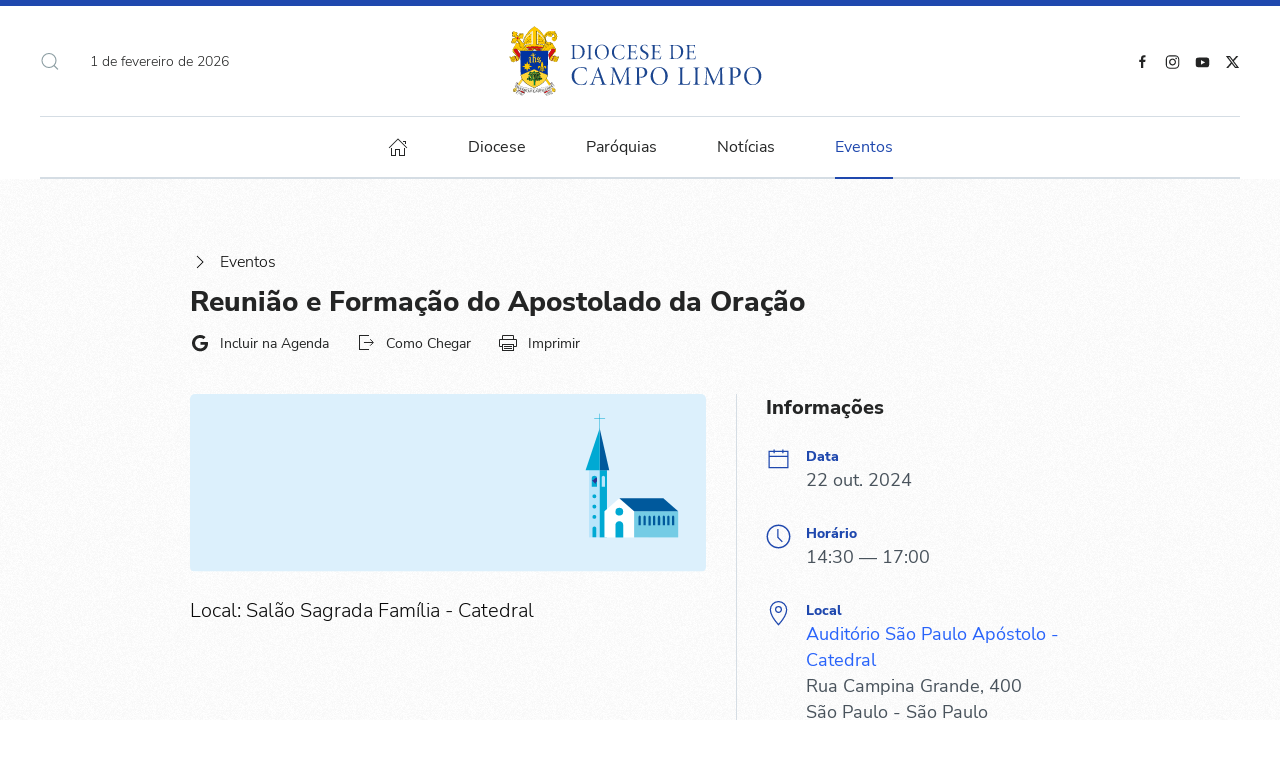

--- FILE ---
content_type: text/html; charset=utf-8
request_url: https://dcl.org.br/eventos/calendario/reuniao-e-formacao-do-apostolado-da-oracao-1729618200
body_size: 38787
content:
<!DOCTYPE html><html lang="pt-br" dir="ltr"><head><meta charset="utf-8"><meta name="rights" content="Diocese de Campo Limpo"><meta name="author" content="Fátima"><meta name="viewport" content="width=device-width, initial-scale=1"><meta name="robots" content="max-snippet:-1, max-image-preview:large, max-video-preview:-1"><meta name="description" content="Reunião e Formação do Apostolado da Oração 22.10.2024 14:30 - 17:00 Local: Salão Sagrada Família - Catedral"><title>Reunião e Formação do Apostolado da Oração - Diocese de Campo Limpo</title><link href="https://dcl.org.br/component/finder/search?format=opensearch&amp;Itemid=101" rel="search" title="OpenSearch Diocese de Campo Limpo" type="application/opensearchdescription+xml"><link rel="icon" href="/images/logo/favicon.png" sizes="any"><link rel="apple-touch-icon" href="/images/logo/touchicon.png"><link href="/components/com_jrealtimeanalytics/css/mainstyle.css?63851d" rel="stylesheet"><link href="/media/vendor/joomla-custom-elements/css/joomla-alert.min.css?0.4.1" rel="stylesheet"><link href="/templates/yootheme/css/theme.9.css?1769550548" rel="stylesheet"><link href="/templates/yootheme/css/theme.update.css?5.0.7" rel="stylesheet"><link href="/templates/yootheme_dcl/css/custom.css?5.0.7" rel="stylesheet"><link href="/media/com_dpcalendar/css/dpcalendar/views/event/default.min.css?63851d" rel="stylesheet"><link href="/media/plg_system_jcepro/site/css/content.min.css?86aa0286b6232c4a5b58f892ce080277" rel="stylesheet"> <script type="application/json" class="joomla-script-options new">{"DPCalendar.map.provider":"google","DPCalendar.map.google.lang":"pt-BR","DPCalendar.map.google.key":"AIzaSyBuhfDIsgv2nbkaP1yHW3AHSZKUoQvwVIE","DPCalendar.map.tiles.url":"google","joomla.jtext":{"COM_DPCALENDAR_LEAFLET_TEXT_TOUCH":"Use dois dedos para mover o mapa","COM_DPCALENDAR_LEAFLET_TEXT_SCROLL":"Use Ctrl + roda de rolagem para ampliar o mapa","COM_DPCALENDAR_LEAFLET_TEXT_SCROLLMAC":"Use \\u2318 + roda de rolagem para ampliar o mapa","COM_DPCALENDAR_FIELD_CONFIG_INTEGRATION_MAP_PROVIDER_OPENSTREETMAP":"OpenStreetMap","COM_DPCALENDAR_FIELD_CONFIG_INTEGRATION_MAP_CONSENT_INFO_TEXT":"Clique para carregar o mapa","COM_DPCALENDAR_CONFIRM_DELETE":"Você tem certeza que deseja apagar este item(s)?","PLG_SYSTEM_DJFLIPBOOK_TOGGLESOUND":"\"Ligar\/Desligar Som\",","PLG_SYSTEM_DJFLIPBOOK_TOGGLETHUMBNAILS":"\"Alternar Miniaturas\",","PLG_SYSTEM_DJFLIPBOOK_TOGGLEOUTLINE":"\"Alternar Contorno\/Marcador\",","PLG_SYSTEM_DJFLIPBOOK_PREVIOUSPAGE":"\"Página Anterior\",","PLG_SYSTEM_DJFLIPBOOK_NEXTPAGE":"\"Próxima Página\",","PLG_SYSTEM_DJFLIPBOOK_TOGGLEFULLSCREEN":"\"Alternar Tela Cheia\",","PLG_SYSTEM_DJFLIPBOOK_ZOOMIN":"\"Aumentar Zoom\",","PLG_SYSTEM_DJFLIPBOOK_ZOOMOUT":"\"Diminuir Zoom\",","PLG_SYSTEM_DJFLIPBOOK_TOGGLEHELP":"\"Alternar Ajuda\",","PLG_SYSTEM_DJFLIPBOOK_SINGLEPAGEMODE":"\"Modo de Página Única\",","PLG_SYSTEM_DJFLIPBOOK_DOUBLEPAGEMODE":"\"Modo de Duas Páginas\",","PLG_SYSTEM_DJFLIPBOOK_DOWNLOADPDFFILE":"\"Baixar Arquivo PDF\",","PLG_SYSTEM_DJFLIPBOOK_GOTOFIRSTPAGE":"\"Ir para a Primeira Página\",","PLG_SYSTEM_DJFLIPBOOK_GOTOLASTPAGE":"\"Ir para a Última Página\",","PLG_SYSTEM_DJFLIPBOOK_PLAY":"\"Iniciar Reprodução Automática\",","PLG_SYSTEM_DJFLIPBOOK_PAUSE":"\"Pausar Reprodução Automática\",","PLG_SYSTEM_DJFLIPBOOK_SHARE":"\"Compartilhar\",","PLG_SYSTEM_DJFLIPBOOK_MAILSUBJECT":"\"Eu queria que você visse este FlipBook\",","PLG_SYSTEM_DJFLIPBOOK_MAILBODY":"\"Confira este site {{url}}\",","PLG_SYSTEM_DJFLIPBOOK_LOADING":"Carregando","JLIB_JS_AJAX_ERROR_OTHER":"Ocorreu um erro ao buscar os dados de JSON: código de <em>status<\/em> do HTTP %s.","JLIB_JS_AJAX_ERROR_PARSE":"Ocorreu um erro de execução ao processar os seguintes dados de JSON:<br><code style=\"color:inherit;white-space:pre-wrap;padding:0;margin:0;border:0;background:inherit;\">%s<\/code>","ERROR":"Erro","MESSAGE":"Mensagem","NOTICE":"Aviso","WARNING":"Atenção","JCLOSE":"Fechar","JOK":"Ok","JOPEN":"Abrir"},"finder-search":{"url":"\/component\/finder\/?task=suggestions.suggest&amp;format=json&amp;tmpl=component&amp;Itemid=101"},"system.paths":{"root":"","rootFull":"https:\/\/dcl.org.br\/","base":"","baseFull":"https:\/\/dcl.org.br\/"},"csrf.token":"70a279b2eeec6dca01464bc8095cd25b"}</script> <script src="/media/system/js/core.min.js?a3d8f8"></script> <script src="/media/vendor/jquery/js/jquery.min.js?3.7.1"></script> <script src="/media/legacy/js/jquery-noconflict.min.js?504da4"></script> <script src="/components/com_jrealtimeanalytics/js/stream.js?63851d" defer></script> <script src="/components/com_jrealtimeanalytics/js/heatmap.js?63851d" defer></script> <script src="/media/vendor/awesomplete/js/awesomplete.min.js?1.1.7" defer></script> <script src="/media/com_finder/js/finder.min.js?755761" type="module"></script> <script src="/media/system/js/messages.min.js?9a4811" type="module"></script> <script src="/templates/yootheme/vendor/assets/uikit/dist/js/uikit.min.js?5.0.7"></script> <script src="/templates/yootheme/vendor/assets/uikit/dist/js/uikit-icons-paladin.min.js?5.0.7"></script> <script src="/templates/yootheme/assets/site/js/theme.js?5.0.7"></script> <script src="/templates/yootheme/assets/site/js/newsletter.js?5.0.7" defer></script> <script src="/media/com_dpcalendar/js/dpcalendar/loader.min.js?63851d" defer></script> <script src="/media/com_dpcalendar/js/dpcalendar/views/event/default.min.js?63851d" defer></script> <script>var COM_JREALTIME_NETWORK_ERROR='A network error occurred during data stream: ';</script> <script>var jrealtimeBaseURI='https://dcl.org.br/';</script> <script>var jrealtimeTrackQueryString=1;</script> <script>window.yootheme||={};yootheme.theme={"i18n":{"close":{"label":"Close"},"totop":{"label":"Back to top"},"marker":{"label":"Open"},"navbarToggleIcon":{"label":"Abrir Menu"},"paginationPrevious":{"label":"Previous page"},"paginationNext":{"label":"Pr\u00f3xima p\u00e1gina"},"searchIcon":{"toggle":"Open Search","submit":"Submit Search"},"slider":{"next":"Next slide","previous":"Previous slide","slideX":"Slide %s","slideLabel":"%s of %s"},"slideshow":{"next":"Next slide","previous":"Previous slide","slideX":"Slide %s","slideLabel":"%s of %s"},"lightboxPanel":{"next":"Next slide","previous":"Previous slide","slideLabel":"%s of %s","close":"Close"}}};</script><meta property="og:locale" content="pt_BR" class="4SEO_ogp_tag"><meta property="og:url" content="https://dcl.org.br/eventos/calendario/reuniao-e-formacao-do-apostolado-da-oracao-1729618200" class="4SEO_ogp_tag"><meta property="og:site_name" content="Diocese de Campo Limpo" class="4SEO_ogp_tag"><meta property="og:type" content="article" class="4SEO_ogp_tag"><meta property="og:title" content="Reunião e Formação do Apostolado da Oração - Diocese de Campo Limpo" class="4SEO_ogp_tag"><meta property="og:description" content="Reunião e Formação do Apostolado da Oração 22.10.2024 14:30 - 17:00 Local: Salão Sagrada Família - Catedral" class="4SEO_ogp_tag"><meta property="fb:app_id" content="966242223397117" class="4SEO_ogp_tag"><meta name="twitter:card" content="summary_large_image" class="4SEO_tcards_tag"><meta name="twitter:site" content="@dioceseCL" class="4SEO_tcards_tag"><meta name="twitter:url" content="https://dcl.org.br/eventos/calendario/reuniao-e-formacao-do-apostolado-da-oracao-1729618200" class="4SEO_tcards_tag"><meta name="twitter:title" content="Reunião e Formação do Apostolado da Oração - Diocese de Campo Limpo" class="4SEO_tcards_tag"><meta name="twitter:description" content="Reunião e Formação do Apostolado da Oração 22.10.2024 14:30 - 17:00 Local: Salão Sagrada Família - Catedral" class="4SEO_tcards_tag"></head><body class=""><div class="uk-hidden-visually uk-notification uk-notification-top-left uk-width-auto"><div class="uk-notification-message"> <a href="#tm-main" class="uk-link-reset">Skip to main content</a> </div></div><div class="tm-page"> <header class="tm-header-mobile uk-hidden@m"><div uk-sticky show-on-up animation="uk-animation-slide-top" cls-active="uk-navbar-sticky" sel-target=".uk-navbar-container"><div class="uk-navbar-container"><div class="uk-container uk-container-expand"> <nav class="uk-navbar" uk-navbar="{&quot;align&quot;:&quot;left&quot;,&quot;container&quot;:&quot;.tm-header-mobile &gt; [uk-sticky]&quot;,&quot;boundary&quot;:&quot;.tm-header-mobile .uk-navbar-container&quot;}"><div class="uk-navbar-left "> <a uk-toggle href="#tm-dialog-mobile" class="uk-navbar-toggle"><div uk-navbar-toggle-icon></div></a> </div><div class="uk-navbar-center"> <a href="https://dcl.org.br/" aria-label="Voltar à página inicial" class="uk-logo uk-navbar-item"> <img src="/images/logo/brasaomobile2.svg" width="160" height="43" alt="Diocese de Campo Limpo" uk-svg></a> </div></nav> </div> </div> </div><div id="tm-dialog-mobile" class="uk-modal uk-modal-full" uk-modal><div class="uk-modal-dialog uk-flex"> <button class="uk-modal-close-full uk-close-large" type="button" uk-close uk-toggle="cls: uk-modal-close-full uk-close-large uk-modal-close-default; mode: media; media: @s"></button><div class="uk-modal-body uk-padding-large uk-margin-auto uk-flex uk-flex-column uk-box-sizing-content uk-width-auto@s" uk-height-viewport uk-toggle="{&quot;cls&quot;:&quot;uk-padding-large&quot;,&quot;mode&quot;:&quot;media&quot;,&quot;media&quot;:&quot;@s&quot;}"><div class="uk-margin-auto-bottom"><div class="uk-grid uk-child-width-1-1" uk-grid><div><div class="uk-panel" id="module-tm-3"><form id="search-tm-3" action="/component/finder/search?Itemid=101" method="get" role="search" class="uk-search js-finder-searchform uk-search-default uk-width-1-1"><span uk-search-icon></span><input name="q" class="js-finder-search-query uk-search-input" placeholder="buscar" required aria-label="buscar" type="search"><input type="hidden" name="Itemid" value="101"></form></div></div><div><div class="uk-panel" id="module-menu-dialog-mobile"><ul class="uk-nav uk-nav-default uk-nav-accordion" uk-nav="targets: &gt; .js-accordion"> <li class="item-374 uk-nav-divider"></li> <li class="item-371 js-accordion uk-parent"><a href>Diocese <span uk-nav-parent-icon></span></a> <ul class="uk-nav-sub"> <li class="item-372"><a href="/diocese/historia">História</a></li> <li class="item-376"><a href="/diocese/bispos">Bispo</a></li> <li class="item-373"><a href="/diocese/lgpd">LGPD</a></li></ul></li> <li class="item-379 uk-nav-divider"></li> <li class="item-377 js-accordion uk-parent"><a href>Paróquias <span uk-nav-parent-icon></span></a> <ul class="uk-nav-sub"> <li class="item-378"><a href="/paroquias">Todas as Paróquias</a></li></ul></li> <li class="item-380 uk-nav-divider"></li> <li class="item-381 js-accordion uk-parent"><a href>Notícias <span uk-nav-parent-icon></span></a> <ul class="uk-nav-sub"> <li class="item-382"><a href="/noticias/diocese/paroquias">Paróquias</a></li> <li class="item-383"><a href="/noticias/diocese">Diocese</a></li> <li class="item-384"><a href="/noticias/brasil">Igreja no Brasil</a></li> <li class="item-385"><a href="/noticias/mundo">Igreja no Mundo</a></li> <li class="item-386"><a href="/noticias/papa">Papa Francisco</a></li></ul></li> <li class="item-1094 js-accordion uk-parent"><a href>Calendario <span uk-nav-parent-icon></span></a> <ul class="uk-nav-sub"> <li class="item-1095"><a href="/eventos/lista-de-eventos"><span class="uk-margin-xsmall-right" uk-icon="icon: calendar;"></span> Lista de Eventos</a></li></ul></li></ul></div></div><div><div class="uk-panel" id="module-101"><div class="uk-margin-remove-last-child custom" ><p><a href="/www.dcl.org.br" class="uk-logo" aria-label="Página Inicial"> <img src="/images/logo/brasaomobile2.svg" alt="Diocese de Campo Limpo" width="250" uk-svg hidden="hidden" /> </a></p></div></div></div><div><div class="uk-panel" id="module-99"><div class="uk-margin-remove-last-child custom" ><hr /><p class="uk-text-meta">© 2022. <a href="https://www.dcl.org.br" class="uk-link-muted">Diocese de Campo Limpo</a>.</p></div></div></div><div><div class="uk-panel" id="module-tm-5"><ul class="uk-grid uk-flex-inline uk-flex-middle uk-flex-nowrap uk-grid-small"> <li><a href="https://www.facebook.com/diocesedecampolimpo" class="uk-preserve-width uk-icon-link" rel="noreferrer" target="_blank"><span uk-icon="icon: facebook;"></span></a></li> <li><a href="https://www.instagram.com/diocesedecampolimpo/" class="uk-preserve-width uk-icon-link" rel="noreferrer" target="_blank"><span uk-icon="icon: instagram;"></span></a></li> <li><a href="https://www.youtube.com/diocesedecampolimpo" class="uk-preserve-width uk-icon-link" rel="noreferrer" target="_blank"><span uk-icon="icon: youtube;"></span></a></li> <li><a href="https://twitter.com/diocesecl" class="uk-preserve-width uk-icon-link" rel="noreferrer" target="_blank"><span uk-icon="icon: twitter;"></span></a></li> </ul> </div> </div></div></div></div></div></div></header> <header class="tm-header uk-visible@m"><div class="tm-headerbar-default tm-headerbar tm-headerbar-top"><div class="uk-container uk-container-xlarge"><div class="uk-position-relative uk-flex uk-flex-center uk-flex-middle"><div class="uk-position-center-left uk-position-z-index-high"><div class="uk-grid-medium uk-child-width-auto uk-flex-middle" uk-grid><div><div class="uk-panel" id="module-133"> <a class="uk-search-toggle uk-display-block" href="#search-133-search" uk-search-icon uk-toggle></a> <div uk-modal id="search-133-search" class="uk-modal"><div class="uk-modal-dialog uk-modal-body"><form id="search-133" action="/component/finder/search?Itemid=101" method="get" role="search" class="uk-search js-finder-searchform uk-width-1-1 uk-search-medium"><span uk-search-icon></span><input name="q" class="js-finder-search-query uk-search-input" placeholder="buscar" required aria-label="buscar" type="search" autofocus><input type="hidden" name="Itemid" value="101"></form></div></div></div></div><div><div class="uk-panel" id="module-96"><div class="uk-margin-remove-last-child custom" ><script>document.currentScript.insertAdjacentHTML('afterend','<time class="uk-text-small uk-text-emphasis" datetime="'+new Date().toJSON()+'">'+new Intl.DateTimeFormat(document.documentElement.lang,{year:'numeric',month:'long',day:'numeric'}).format()+'</time>');</script></div></div></div></div></div> <a href="https://dcl.org.br/" aria-label="Voltar à página inicial" class="uk-logo"> <img src="/images/logo/brasaomobile2.svg" width="263" height="70" alt="Diocese de Campo Limpo" uk-svg><img class="uk-logo-inverse" src="/images/logo/brasaomobileinvertido.svg" width="263" height="70" alt="Diocese de Campo Limpo" uk-svg></a> <div class="uk-position-center-right uk-position-z-index-high"><div class="uk-panel" id="module-tm-4"><ul class="uk-grid uk-flex-inline uk-flex-middle uk-flex-nowrap uk-grid-small"> <li><a href="https://www.facebook.com/diocesedecampolimpo" class="uk-preserve-width uk-icon-link" rel="noreferrer" target="_blank"><span uk-icon="icon: facebook; width: 15; height: 15;"></span></a></li> <li><a href="https://www.instagram.com/diocesedecampolimpo/" class="uk-preserve-width uk-icon-link" rel="noreferrer" target="_blank"><span uk-icon="icon: instagram; width: 15; height: 15;"></span></a></li> <li><a href="https://www.youtube.com/diocesedecampolimpo" class="uk-preserve-width uk-icon-link" rel="noreferrer" target="_blank"><span uk-icon="icon: youtube; width: 15; height: 15;"></span></a></li> <li><a href="https://twitter.com/diocesecl" class="uk-preserve-width uk-icon-link" rel="noreferrer" target="_blank"><span uk-icon="icon: twitter; width: 15; height: 15;"></span></a></li> </ul> </div> </div> </div> </div> </div><div uk-sticky media="@m" cls-active="uk-navbar-sticky" sel-target=".uk-navbar-container"><div class="uk-navbar-container"><div class="uk-container uk-container-xlarge"> <nav class="uk-navbar" uk-navbar="{&quot;align&quot;:&quot;left&quot;,&quot;container&quot;:&quot;.tm-header &gt; [uk-sticky]&quot;,&quot;boundary&quot;:&quot;.tm-header .uk-navbar-container&quot;}"><div class="uk-navbar-center"><ul class="uk-navbar-nav"> <li class="item-101"><a href="/" class="uk-preserve-width"><span uk-icon="icon: home;"></span> </a></li> <li class="item-255 uk-parent"><a role="button">Diocese</a> <div class="uk-drop uk-navbar-dropdown uk-navbar-dropdown-large" mode="hover" pos="bottom-left"><div><ul class="uk-nav uk-navbar-dropdown-nav"> <li class="item-280"><a href="/diocese/historia">História</a></li> <li class="item-339"><a href="/diocese/bispos">Bispos</a></li> <li class="item-340"><a href="/diocese/lgpd">Lei Geral de Proteção de Dados</a></li></ul></div></div></li> <li class="item-254"><a href="/paroquias">Paróquias</a></li> <li class="item-274 uk-parent"><a href="/noticias?view=menus&amp;modal=107">Notícias</a> <div class="uk-drop uk-navbar-dropdown" pos="bottom-left" stretch="x" boundary-x=".tm-header .uk-navbar"><style class="uk-margin-remove-adjacent">@media (max-width:1599px){#menu-item-274\#0>*>:nth-child(4n+0){display:none}}</style><div class="uk-grid-margin uk-grid tm-grid-expand uk-grid-divider" uk-grid><div class="uk-width-1-4@m"><div class="uk-h6"> Categorias </div><div class="uk-margin"><ul class="uk-margin-remove-bottom uk-nav uk-nav-default"> <li class="el-item "> <a class="el-link" href="/noticias/diocese/paroquias"> Paróquias </a></li> <li class="el-item "> <a class="el-link" href="/noticias/diocese"> Diocese </a></li> <li class="el-item "> <a class="el-link" href="/noticias/brasil"> Igreja no Brasil </a></li> <li class="el-item "> <a class="el-link" href="/noticias/mundo"> Igreja no Mundo </a></li> <li class="el-item "> <a class="el-link" href="/noticias/papa"> Papa Leão XIV </a></li> <li class="el-item "> <a class="el-link" href="/entrevistas"> <span class="el-image" uk-icon="icon: arrow-right;"></span> <b>Entrevistas</b> </a></li> </ul> </div> </div><div class="uk-width-3-4@m"><div class="uk-h6"> últimas notícias </div><div id="menu-item-274#0" class="uk-margin"><div class="uk-grid uk-child-width-1-1 uk-child-width-1-2@s uk-child-width-1-3@m uk-child-width-1-4@xl uk-grid-column-small uk-grid-divider uk-grid-match" uk-grid><div><div class="el-item uk-panel uk-margin-remove-first-child"> <a href="/noticias/diocese/entre-muros-e-grades-a-esperanca-do-natal-na-escuta-e-atencao-ao-encarcerado"> <picture><source type="image/webp" srcset="/media/yootheme/cache/4a/4aed3d36.webp 340w, /media/yootheme/cache/83/8396d290.webp 680w" sizes="(min-width: 340px) 340px"><img class="el-image" src="/media/yootheme/cache/86/8612d82e.jpg" alt loading="lazy" width="340" height="227"></picture> </a> <div class="el-meta uk-h6 uk-text-primary uk-margin-top uk-margin-remove-bottom">Pastoral Carcerária</div><div class="el-title uk-h4 uk-link-heading uk-margin-small-top uk-margin-remove-bottom"> <a href="/noticias/diocese/entre-muros-e-grades-a-esperanca-do-natal-na-escuta-e-atencao-ao-encarcerado">Entre muros e grades, a esperança do Natal na escuta e atenção ao encarcerado</a> </div></div></div><div><div class="el-item uk-panel uk-margin-remove-first-child"> <a href="/noticias/diocese/jesus-e-a-nossa-esperanca-diocese-encerra-o-ano-santo-jubilar"> <picture><source type="image/webp" srcset="/media/yootheme/cache/b4/b44ed2cd.webp 340w, /media/yootheme/cache/11/11e73952.webp 680w" sizes="(min-width: 340px) 340px"><img class="el-image" src="/media/yootheme/cache/f5/f534da79.jpg" alt loading="lazy" width="340" height="227"></picture> </a> <div class="el-meta uk-h6 uk-text-primary uk-margin-top uk-margin-remove-bottom">Ano Santo Jubilar 2025</div><div class="el-title uk-h4 uk-link-heading uk-margin-small-top uk-margin-remove-bottom"> <a href="/noticias/diocese/jesus-e-a-nossa-esperanca-diocese-encerra-o-ano-santo-jubilar">“Jesus é a nossa esperança”: Diocese encerra o Ano Santo Jubilar</a> </div></div></div><div><div class="el-item uk-panel uk-margin-remove-first-child"> <a href="/noticias/diocese/o-compromisso-com-a-inclusao-plena"> <picture><source type="image/webp" srcset="/media/yootheme/cache/77/77d965f2.webp 340w, /media/yootheme/cache/17/1706a210.webp 680w" sizes="(min-width: 340px) 340px"><img class="el-image" src="/media/yootheme/cache/ec/ec17ae84.jpg" alt loading="lazy" width="340" height="227"></picture> </a> <div class="el-meta uk-h6 uk-text-primary uk-margin-top uk-margin-remove-bottom">Dia Internacional da Pessoa com Deficiência</div><div class="el-title uk-h4 uk-link-heading uk-margin-small-top uk-margin-remove-bottom"> <a href="/noticias/diocese/o-compromisso-com-a-inclusao-plena">O compromisso com a inclusão plena</a> </div></div></div><div><div class="el-item uk-panel uk-margin-remove-first-child"> <a href="/noticias/diocese/diocese-recebe-lancamento-de-obra-sobre-papa-leao-xiv-e-espiritualidade-agostiniana"> <picture><source type="image/webp" srcset="/media/yootheme/cache/4d/4db690a1.webp 340w, /media/yootheme/cache/00/00f714f7.webp 680w" sizes="(min-width: 340px) 340px"><img class="el-image" src="/media/yootheme/cache/ca/ca793f15.jpg" alt loading="lazy" width="340" height="227"></picture> </a> <div class="el-meta uk-h6 uk-text-primary uk-margin-top uk-margin-remove-bottom">Lançamento do livro</div><div class="el-title uk-h4 uk-link-heading uk-margin-small-top uk-margin-remove-bottom"> <a href="/noticias/diocese/diocese-recebe-lancamento-de-obra-sobre-papa-leao-xiv-e-espiritualidade-agostiniana">Diocese recebe lançamento de obra sobre Papa Leão XIV e espiritualidade agostiniana</a> </div></div></div></div></div></div></div></div></li> <li class="item-285 uk-active uk-parent"><a role="button">Eventos</a> <div class="uk-drop uk-navbar-dropdown" mode="hover" pos="bottom-left"><div><ul class="uk-nav uk-navbar-dropdown-nav"> <li class="item-563 uk-active"><a href="/eventos/calendario">Calendário</a></li> <li class="item-585"><a href="/eventos/lista-de-eventos">Lista de Eventos</a></li></ul></div></div></li></ul></div></nav> </div> </div> </div> </header> <main id="tm-main" class="tm-main uk-section uk-section-default" uk-height-viewport="expand: true"><div class="uk-container"><div id="system-message-container" aria-live="polite"></div><div id="jf_results" role="region" aria-live="polite"><div class="com-dpcalendar-event   has-image has-information has-header has-description has-locations"><div class="com-dpcalendar-event__header"><div class="com-dpcalendar-event__custom-text com-dpcalendar-event__custom-text-before"> </div> </div><div class="com-dpcalendar-event__custom-text com-dpcalendar-event__custom-text-after"> </div><div itemscope><meta itemprop="name" content="Reuni&atilde;o e Forma&ccedil;&atilde;o do Apostolado da Ora&ccedil;&atilde;o"><meta itemprop="endDate" content="2024-10-22T20:00:00+00:00"><meta itemprop="eventStatus" content="http://schema.org/EventScheduled"><div itemprop="offers" itemtype="https://schema.org/AggregateOffer" itemscope><meta itemprop="priceCurrency" content="USD"><meta itemprop="offerCount" content="0"><meta itemprop="highPrice" content="0"><meta itemprop="lowPrice" content="0"><meta itemprop="availability" content="https://schema.org/SoldOut"><meta itemprop="validFrom" content="2023-11-09T14:41:42+00:00"><div itemprop="offers" itemtype="https://schema.org/Offer" itemscope><meta itemprop="price" content="0"></div></div><meta itemprop="performer" content="F&aacute;tima"><div itemprop="organizer" itemscope itemtype="http://schema.org/Organization"><meta itemprop="name" content="F&aacute;tima"></div><meta itemprop="description" content="Local: Sal&atilde;o Sagrada Fam&iacute;lia - Catedral"><div class="dpcalendar-schema-event-location"><div itemprop="location" itemtype="https://schema.org/Place" itemscope><meta itemprop="name" content="Auditório São Paulo Apóstolo - Catedral"><div itemprop="address" itemtype="https://schema.org/PostalAddress" itemscope><meta itemprop="addressCountry" content="Brasil"></div></div></div><meta itemprop="eventAttendanceMode" content="http://schema.org/OfflineEventAttendanceMode"></div></div><div class="uk-padding-remove-vertical uk-section  has-image has-information has-header has-description has-locations   has-image has-information has-header has-description has-locations"><div class="uk-container uk-container-large"><div class="uk-grid-margin-small uk-container uk-container-small"><div class="uk-grid tm-grid-expand uk-grid-row-small uk-child-width-1-1"><div class="uk-width-1-1"><div id="page#0" class="uk-margin-small"> <a class="el-content uk-link-text uk-flex-inline uk-flex-center uk-flex-middle" href="/eventos/calendario"> <span class="uk-margin-small-right uk-icon" uk-icon="chevron-right"></span> Eventos </a> </div><h1 class="com-dpcalendar-event__title uk-h2 uk-font-tertiary uk-margin-remove-top uk-margin-small"> Reunião e Formação do Apostolado da Oração </h1><div class="uk-margin-remove-top uk-margin-medium dp-button-bar dp-print-hide"><div class="uk-grid-margin-small uk-container uk-container-small"><div class="uk-grid tm-grid-expand uk-grid-column-medium uk-grid-row-small uk-grid-divider" uk-grid=""><div class="uk-width-3-5@m uk-first-column"><div><div class="uk-flex-middle uk-grid-column-collapse uk-grid-row-small uk-child-width-auto uk-grid" uk-grid=""><div class="el-item uk-first-column"> <button type="button" class="el-content uk-button uk-button-text uk-flex-inline uk-flex-center uk-flex-middle dp-button-action dp-button-copy-google" data-href="http://www.google.com/calendar/render?action=TEMPLATE&text=Reuni%C3%A3o+e+Forma%C3%A7%C3%A3o+do+Apostolado+da+Ora%C3%A7%C3%A3o&dates=20241022T143000%2F20241022T170000&location=Rua+Campina+Grande+400%2C+05788-250+S%C3%A3o+Paulo%2C+S%C3%A3o+Paulo%2C+Brasil&details=%3Cp%3ELocal%3A+Sal%C3%A3o+Sagrada+Fam%C3%ADlia+-+Catedral%3C%2Fp%3E&hl=pt-BR&ctz=America/Sao_Paulo&sf=true&output=xml" data-target="new"> <span class="uk-margin-small-right uk-icon" uk-icon="google"></span> Incluir na Agenda </button> </div><div class="el-item"> <button type="button" class="el-content uk-button uk-button-text uk-flex-inline uk-flex-center uk-flex-middle dp-button-action" data-target="new" data-href="https://www.google.com/maps/dir/?api=1&destination=Rua Campina Grande 400, 05788-250 São Paulo, São Paulo, Brasil"> <span class="uk-margin-small-right uk-icon" uk-icon="sign-out"></span> Como Chegar </button> </div><div class="el-item"> <button type="button" class="el-content uk-button uk-button-text uk-flex-inline uk-flex-center uk-flex-middle dp-button-print" data-selector=".com-dpcalendar-event"> <span class="uk-margin-small-right uk-icon" uk-icon="print"></span> Imprimir </button> </div> </div> </div> </div> </div> </div> </div> </div> </div> </div><div class="uk-grid-margin uk-container uk-container-small"><div class="uk-grid tm-grid-expand uk-grid-column-medium uk-grid-row-small uk-grid-divider" uk-grid=""><div class="uk-width-3-5@m uk-first-column"><div class="uk-panel uk-margin-remove-first-child uk-margin"> <img src="/images/course-hero-bg.svg" loading=lazy class="el-image uk-border-rounded"> <div class="el-content uk-panel uk-text-large uk-margin-top"><p>Local: Salão Sagrada Família - Catedral</p></div></div></div><div class="uk-width-2-5@m"><h1 class="uk-h4 uk-font-tertiary"> Informações </h1><div class="uk-width-medium"><div class="uk-grid uk-child-width-1-1 uk-child-width-1-1@s uk-child-width-1-1@m uk-grid-column-medium uk-grid-row-medium uk-grid-match uk-grid-stack" uk-grid=""><div class="uk-first-column"><div class="el-item uk-panel"><div class="uk-grid-small uk-grid" uk-grid=""><div class="uk-width-auto uk-first-column"> <span class="uk-text-primary el-image uk-icon" uk-icon="icon: calendar; width: 25; height: 25;"></span> </div><div class="uk-width-expand uk-margin-remove-first-child"><h5 class="el-title uk-text-small uk-font-tertiary uk-text-primary uk-margin-top uk-margin-remove-bottom">Data</h5><div class="el-content uk-panel uk-text-lead"> <span class="dp-date"> 22 out. 2024 </span> </div></div></div></div></div><div class="uk-grid-margin uk-first-column"><div class="el-item uk-panel"><div class="uk-grid-small uk-grid" uk-grid=""><div class="uk-width-auto uk-first-column"> <span class="uk-text-primary el-image uk-icon" uk-icon="icon: clock; width: 25; height: 25;"> </span> </div><div class="uk-width-expand uk-margin-remove-first-child"><h5 class="el-title uk-text-small uk-font-tertiary uk-text-primary uk-margin-top uk-margin-remove-bottom">Horário</h5><div class="el-content uk-panel uk-text-lead"> 14:30 — 17:00 </div></div></div></div></div><div class="uk-grid-margin uk-first-column"><div class="el-item uk-panel"><div class="uk-grid-small uk-grid" uk-grid=""><div class="uk-width-auto uk-first-column"> <span class="uk-text-primary el-image uk-icon" uk-icon="icon: location; width: 25; height: 25;"></span> </div><div class="uk-width-expand uk-margin-remove-first-child"><h5 class="el-title uk-text-small uk-font-tertiary uk-text-primary uk-margin-top uk-margin-remove-bottom"> Local </h5><div class="el-content uk-panel uk-text-lead"><div class="dp-location uk-grid-margin-small"> <a href="/component/dpcalendar/location/114#year=2024&month=10&day=22" class="dp-link dp-location__detail-link" name="dp-location-114"> Auditório São Paulo Apóstolo - Catedral </a> <div class="dp-location__details" data-latitude="-23.63115690" data-longitude="-46.77512470" data-title="Auditório São Paulo Apóstolo - Catedral" data-description="&lt;a href=''&gt;Auditório São Paulo Apóstolo - Catedral&lt;/a&gt;" data-color="c40216"> Rua Campina Grande, 400</br>
                                            
                                                                    São Paulo - 
                                
                                                                    São Paulo                                
                                                                    </br> 05788-250 </div><div class="dp-location__description"> </div> </div> </div> </div> </div> </div> </div> </div> </div><div class="uk-margin"> </div> </div> </div> </div> </div> </div><div class="uk-grid tm-grid-expand uk-child-width-1-1 uk-margin-large"><div class="uk-width-1-1"> </div> </div> </div> </div> </div> </div> </main><footer><div class="hidden-landing-page uk-section-secondary uk-section uk-section-small-top uk-padding-remove-bottom"><div class="uk-container uk-container-xlarge"><div class="uk-grid-margin uk-grid tm-grid-expand" uk-grid><div class="uk-grid-item-match uk-flex-middle uk-width-1-1@s uk-width-1-3@m uk-width-1-2@l uk-width-3-5@xl"><div class="uk-panel uk-width-1-1"><div class="uk-margin uk-text-center"> <a class="el-link" href="/"><img class="el-image" src="/images/logo/logo-invertido.svg" alt loading="lazy" width="380" height="40"></a> </div></div></div><div class="uk-grid-item-match uk-flex-middle uk-width-1-2@s uk-width-1-3@m uk-width-1-4@l uk-width-1-5@xl uk-flex-first@m"><div class="uk-panel uk-width-1-1"><div class="uk-margin-remove-vertical uk-text-left uk-visible@s"><form class="uk-form uk-panel js-form-newsletter" method="post" action="/component/ajax/?p=theme/newsletter/subscribe&amp;hash=0113bb03&amp;templateStyle=9"><div class="uk-grid-small uk-child-width-expand@s" uk-grid><div><input class="el-input uk-input" type="email" name="email" placeholder="E-mail" aria-label="E-mail" required></div><div class="uk-width-auto@s"><button class="el-button uk-button uk-button-primary" type="submit">Enviar</button></div></div><input type="hidden" name="settings" value="[base64]"> <div class="message uk-margin uk-hidden"></div></form></div><div class="uk-margin uk-text-center uk-hidden@s"><form class="uk-form uk-panel js-form-newsletter" method="post" action="/component/ajax/?p=theme/newsletter/subscribe&amp;hash=0113bb03&amp;templateStyle=9"><div class="uk-position-relative"> <button class="el-button uk-form-icon uk-form-icon-flip" uk-icon="icon: mail;" type="submit" title="Subscribe"></button> <input class="el-input uk-input" type="email" name="email" placeholder="Email address" aria-label="Email address" required> </div><input type="hidden" name="settings" value="[base64]"> <div class="message uk-margin uk-hidden"></div></form></div></div></div><div class="uk-grid-item-match uk-flex-middle uk-width-1-2@s uk-width-1-3@m uk-width-1-4@l uk-width-1-5@xl"><div class="uk-panel uk-width-1-1"><div class="uk-margin uk-text-right@s uk-text-center" uk-scrollspy="target: [uk-scrollspy-class];"><ul class="uk-child-width-auto uk-grid-small uk-flex-inline uk-flex-middle" uk-grid> <li class="el-item"> <a class="el-link" href="https://www.facebook.com/diocesedecampolimpo"><span uk-icon="icon: facebook;"></span></a></li> <li class="el-item"> <a class="el-link" href="https://www.youtube.com/diocesedecampolimpo"><span uk-icon="icon: youtube;"></span></a></li> <li class="el-item"> <a class="el-link" href="https://www.instagram.com/diocesedecampolimpo"><span uk-icon="icon: instagram;"></span></a></li> <li class="el-item"> <a class="el-link" href="https://www.twitter.com/dioceseCL"><span uk-icon="icon: twitter;"></span></a></li> </ul></div></div></div></div><div class="uk-grid tm-grid-expand uk-child-width-1-1 uk-margin-medium"><div class="uk-width-1-1"><hr></div></div></div></div><div class="hidden-landing-page uk-section-secondary uk-section"><div class="uk-container uk-container-xlarge"><div class="uk-grid tm-grid-expand uk-grid-row-large uk-margin-remove-vertical" uk-grid><div class="uk-width-1-2@s uk-width-1-5@m"><h6 class="uk-h6 uk-font-tertiary"> Cúria Diocesana </h6><div class="uk-panel uk-margin"><p>Rua Campina Grande, 400<br />Jd. Bom Refúgio - São Paulo <br />05788-250<br /><br />11 3584-9000</p></div></div><div class="uk-width-1-2@s uk-width-1-5@m"><div class="uk-divider-small"></div><h3 class="uk-h6 uk-margin-small"> <a class="el-link uk-link-heading" href="/component/content/category?layout=blog&amp;Itemid=113"> Diocese </a> </h3><div class="uk-margin-medium"><div class="uk-grid uk-child-width-auto uk-grid-small uk-grid-match" uk-grid><div><div class="el-item uk-panel uk-margin-remove-first-child"><div class="el-title uk-link-heading uk-margin-top uk-margin-remove-bottom"> <a href="/diocese/historia">História</a> </div></div></div><div><div class="el-item uk-panel uk-margin-remove-first-child"><div class="el-title uk-link-heading uk-margin-top uk-margin-remove-bottom"> <a href="/diocese/bispos">Bispos</a> </div></div></div><div><div class="el-item uk-panel uk-margin-remove-first-child"><div class="el-title uk-link-heading uk-margin-top uk-margin-remove-bottom"> <a href="/diocese/lgpd">LGPD</a> </div></div></div></div></div></div><div class="uk-width-1-2@s uk-width-1-5@m"><div class="uk-divider-small"></div><h3 class="uk-h6 uk-margin-small"> <a class="el-link uk-link-heading" href="/component/content/category?layout=blog&amp;Itemid=117"> Paróquias </a> </h3><div class="uk-margin-medium"><div class="uk-grid uk-child-width-auto uk-grid-small uk-grid-match"><div><div class="el-item uk-panel uk-margin-remove-first-child"><div class="el-title uk-link-heading uk-margin-top uk-margin-remove-bottom"> <a href="/paroquias">Todas as Paróquias</a> </div></div></div></div></div></div><div class="uk-width-1-2@s uk-width-1-5@m"><div class="uk-divider-small"></div><h3 class="uk-h6 uk-margin-small"> Notícias </h3><div class="uk-margin-medium"><div class="uk-grid uk-child-width-auto uk-grid-small uk-grid-match" uk-grid><div><div class="el-item uk-panel uk-margin-remove-first-child"><div class="el-title uk-link-heading uk-margin-top uk-margin-remove-bottom"> <a href="/noticias/diocese/paroquias">Paróquias</a> </div></div></div><div><div class="el-item uk-panel uk-margin-remove-first-child"><div class="el-title uk-link-heading uk-margin-top uk-margin-remove-bottom"> <a href="/noticias/diocese">Diocese</a> </div></div></div><div><div class="el-item uk-panel uk-margin-remove-first-child"><div class="el-title uk-link-heading uk-margin-top uk-margin-remove-bottom"> <a href="/noticias/brasil">Igreja no Brasil</a> </div></div></div><div><div class="el-item uk-panel uk-margin-remove-first-child"><div class="el-title uk-link-heading uk-margin-top uk-margin-remove-bottom"> <a href="/noticias/mundo">Igreja no Mundo</a> </div></div></div><div><div class="el-item uk-panel uk-margin-remove-first-child"><div class="el-title uk-link-heading uk-margin-top uk-margin-remove-bottom"> <a href="/noticias/papa">Papa Leão XIV</a> </div></div></div></div></div></div><div class="uk-width-1-5@m"> </div> </div> </div> </div><div class="hidden-landing-page uk-section-secondary uk-section uk-padding-remove-top uk-section-small-bottom"><div class="uk-container uk-container-xlarge"><div class="uk-grid-margin uk-grid tm-grid-expand uk-child-width-1-1"><div class="uk-width-1-1"><hr></div></div><div class="uk-grid tm-grid-expand uk-margin-medium" uk-grid><div class="uk-grid-item-match uk-flex-middle uk-width-expand@m"><div class="uk-panel uk-width-1-1"><div class="uk-panel uk-text-small uk-text-muted uk-margin uk-text-left@m uk-text-center">© <script>document.currentScript.insertAdjacentHTML('afterend','<time datetime="'+new Date().toJSON()+'">'+new Intl.DateTimeFormat(document.documentElement.lang,{year:'numeric'}).format()+'</time>');</script> - Diocese de Campo Limpo.</div></div></div><div class="uk-grid-item-match uk-flex-middle uk-width-auto@m"><div class="uk-panel uk-width-1-1"> </div> </div><div class="uk-grid-item-match uk-flex-middle uk-width-expand@m"><div class="uk-panel uk-width-1-1"><div class="uk-margin uk-text-right@m uk-text-center"><div class="uk-child-width-expand@m uk-grid-collapse uk-flex-inline uk-flex-middle" uk-grid><div> <a href="#" uk-totop uk-scroll></a> </div><div class="uk-flex-first@m uk-width-auto@m"><div class="el-title uk-text-meta">Voltar ao Topo</div></div></div></div></div></div></div></div></div></footer></div><style>.uk-alert-tertiary,.uk-button-tertiary,.uk-card-tertiary{background:rgba(220,240,252,1)}.uk-section-tertiary,.uk-overlay-tertiary,.uk-tile-tertiary{background:rgba(220,240,252,1)}.uk-alert-quaternary,.uk-button-quaternary,.uk-card-quaternary{background:rgba(31,72,174,1)}.uk-section-quaternary,.uk-overlay-quaternary,.uk-tile-quaternary{background:rgba(31,72,174,1)}.uk-alert-quinary,.uk-button-quinary,.uk-card-quinary{background:rgba(17,38,129,1)}.uk-section-quinary,.uk-overlay-quinary,.uk-tile-quinary{background:rgba(17,38,129,1)}.uk-button-tertiary:hover{background:rgba(34,87,191,1);color:rgba(18,49,145,1)}.uk-button-quinary:hover{background:rgba(170,117,21,1);color:rgba(255,255,255,1)}</style></body></html>

--- FILE ---
content_type: image/svg+xml
request_url: https://dcl.org.br/images/logo/brasaomobile2.svg
body_size: 37628
content:
<?xml version="1.0" encoding="utf-8"?>
<!-- Generator: Adobe Illustrator 25.3.1, SVG Export Plug-In . SVG Version: 6.00 Build 0)  -->
<svg version="1.1" id="Camada_1" xmlns="http://www.w3.org/2000/svg" xmlns:xlink="http://www.w3.org/1999/xlink" x="0px" y="0px"
	 viewBox="0 0 312.8 83.2" style="enable-background:new 0 0 312.8 83.2;" xml:space="preserve">
<style type="text/css">
	.st0{fill:#1C468F;}
	.st1{fill-rule:evenodd;clip-rule:evenodd;fill:#FEC900;}
	.st2{fill-rule:evenodd;clip-rule:evenodd;fill:#12100C;}
	.st3{fill-rule:evenodd;clip-rule:evenodd;fill:#DA0E15;}
	.st4{fill:#12100C;}
	.st5{fill-rule:evenodd;clip-rule:evenodd;fill:#FFD637;}
	.st6{fill-rule:evenodd;clip-rule:evenodd;fill:#F8F8F9;}
	.st7{clip-path:url(#SVGID_2_);}
	.st8{fill-rule:evenodd;clip-rule:evenodd;fill:#F2F2F2;}
	.st9{fill-rule:evenodd;clip-rule:evenodd;fill:#F1F1F1;}
	.st10{fill-rule:evenodd;clip-rule:evenodd;fill:#0033A1;}
	.st11{fill-rule:evenodd;clip-rule:evenodd;fill:#00833E;}
	.st12{clip-path:url(#SVGID_4_);}
	.st13{clip-path:url(#SVGID_6_);}
	.st14{clip-path:url(#SVGID_8_);}
	.st15{clip-path:url(#SVGID_10_);}
	.st16{clip-path:url(#SVGID_12_);}
	.st17{clip-path:url(#SVGID_14_);}
</style>
<g>
	<g>
		<g>
			<path class="st0" d="M93,64.9c-0.4,1.2-1.1,3.4-1.7,4.6c-0.8,0.2-3.3,0.8-5.5,0.8c-7.9,0-11.3-5.4-11.3-10.6
				c0-6.6,4.9-10.9,12-10.9c2.5,0,4.7,0.7,5.5,0.8c0.3,1.7,0.4,3,0.6,4.4l-0.4,0.1c-0.8-3.3-3.1-4.6-6.4-4.6c-5.5,0-8.3,4.7-8.3,9.7
				c0,6,3.2,10.5,8.4,10.5c3.5,0,5.4-2.1,6.7-4.9L93,64.9z"/>
			<path class="st0" d="M108.7,69.8v-0.4c1.8-0.2,2.3-0.5,1.8-1.8c-0.4-1.3-1.1-3.3-2-5.9H102c-0.7,2-1.2,3.6-1.7,5
				c-0.7,2.2-0.4,2.5,2,2.7v0.4H96v-0.4c1.9-0.2,2.3-0.6,3.4-3.3L106,49l0.5-0.2c2,5.7,4,11.5,6.2,17.3c1,2.8,1.5,3.1,3.4,3.3v0.4
				H108.7z M105.4,52.7L105.4,52.7c-1.1,2.7-2.2,5.6-3.1,8.2h5.9L105.4,52.7z"/>
			<path class="st0" d="M137.4,69.8v-0.4c2.5-0.3,2.7-0.5,2.6-3.8l-0.1-13.4h-0.1L132,69.8h-0.3l-7.3-17.2h-0.1l-0.5,9.1
				c-0.1,2.4-0.2,4.1-0.1,5.6c0,1.7,0.7,1.9,2.7,2.2v0.4h-6.7v-0.4c1.9-0.2,2.4-0.7,2.6-2s0.3-2.6,0.6-5.9l0.5-6.7
				c0.3-4.6,0.1-4.9-2.8-5.3v-0.4h4.6l7.5,16.6l7.6-16.6h4.7v0.4c-2.8,0.3-3,0.5-2.9,3.7l0.3,12.3c0.1,3.3,0.2,3.6,2.9,3.8v0.4
				H137.4z"/>
			<path class="st0" d="M157.2,49.2c2.2,0,4,0.4,5.2,1.3c1.2,1,2,2.4,2,4.5c0,4.1-3.1,6-6.1,6.4c-0.4,0.1-1,0.1-1.2,0l-2.3-0.6v5.6
				c0,2.7,0.3,2.9,2.8,3.1v0.4h-7.9v-0.4c2.4-0.2,2.6-0.5,2.6-3.1V52.8c0-2.8-0.2-3-2.5-3.1v-0.4L157.2,49.2L157.2,49.2z
				 M154.7,60.2c0.4,0.2,1.3,0.3,2.2,0.3c2,0,4.6-1.1,4.6-5.5c0-3.6-2.1-5.2-4.8-5.2c-0.9,0-1.5,0.2-1.7,0.3
				c-0.3,0.2-0.3,0.6-0.3,1.8V60.2L154.7,60.2z"/>
			<path class="st0" d="M188.8,59.3c0,6.6-4.7,11-10.4,11s-10-4.6-10-10.5c0-5.7,3.9-11,10.4-11C184.1,48.8,188.8,53.1,188.8,59.3z
				 M171.3,58.9c0,6.2,3.1,10.7,7.8,10.7c3.7,0,6.8-3.3,6.8-9.4c0-6.8-3.2-10.7-7.8-10.7C174.5,49.5,171.3,52.8,171.3,58.9z"/>
			<path class="st0" d="M215.7,65.1c-0.2,0.8-0.8,3.6-1.1,4.7h-13.7v-0.4c2.5-0.2,2.7-0.5,2.7-3.3V52.8c0-2.8-0.2-3-2.5-3.2v-0.4
				h7.5v0.4c-2.3,0.2-2.5,0.3-2.5,3.2v13.1c0,1.8,0.1,2.5,0.7,2.8c0.6,0.3,1.6,0.4,3.1,0.4c2.1,0,3.1-0.2,3.8-1
				c0.6-0.7,1.1-1.7,1.6-3.1L215.7,65.1z"/>
			<path class="st0" d="M219,69.8v-0.4c2.5-0.2,2.7-0.5,2.7-3.2V52.8c0-2.7-0.3-3-2.7-3.2v-0.4h8v0.4c-2.5,0.2-2.8,0.5-2.8,3.2v13.4
				c0,2.7,0.3,3,2.8,3.2v0.4C227,69.8,219,69.8,219,69.8z"/>
			<path class="st0" d="M248.7,69.8v-0.4c2.5-0.3,2.7-0.5,2.6-3.8l-0.1-13.4h-0.1l-7.8,17.6H243l-7.3-17.2h-0.1l-0.5,9.1
				c-0.1,2.4-0.2,4.1-0.1,5.6c0,1.7,0.7,1.9,2.7,2.2v0.4H231v-0.4c1.9-0.2,2.4-0.7,2.6-2c0.2-1.3,0.3-2.6,0.6-5.9l0.5-6.7
				c0.3-4.6,0.1-4.9-2.8-5.3v-0.4h4.6l7.5,16.6l7.6-16.6h4.7v0.4c-2.8,0.3-3,0.5-2.9,3.7l0.3,12.3c0.1,3.3,0.2,3.6,2.9,3.8v0.4
				C256.6,69.8,248.7,69.8,248.7,69.8z"/>
			<path class="st0" d="M268.4,49.2c2.2,0,4,0.4,5.2,1.3c1.2,1,2,2.4,2,4.5c0,4.1-3.1,6-6.1,6.4c-0.4,0.1-1,0.1-1.2,0l-2.3-0.6v5.6
				c0,2.7,0.3,2.9,2.8,3.1v0.4h-7.9v-0.4c2.4-0.2,2.6-0.5,2.6-3.1V52.8c0-2.8-0.2-3-2.4-3.1v-0.4L268.4,49.2L268.4,49.2z M266,60.2
				c0.4,0.2,1.3,0.3,2.2,0.3c2,0,4.6-1.1,4.6-5.5c0-3.6-2.1-5.2-4.8-5.2c-0.9,0-1.5,0.2-1.7,0.3c-0.3,0.2-0.3,0.6-0.3,1.8L266,60.2
				L266,60.2z"/>
			<path class="st0" d="M300.1,59.3c0,6.6-4.7,11-10.4,11c-5.7,0-10-4.6-10-10.5c0-5.7,3.9-11,10.4-11
				C295.3,48.8,300.1,53.1,300.1,59.3z M282.5,58.9c0,6.2,3.1,10.7,7.8,10.7c3.7,0,6.8-3.3,6.8-9.4c0-6.8-3.2-10.7-7.8-10.7
				C285.8,49.5,282.5,52.8,282.5,58.9z"/>
		</g>
	</g>
	<g>
		<g>
			<path class="st0" d="M80.6,22.5c3.3,0,5.7,0.7,7.2,2.2c1.3,1.3,2.2,3.1,2.2,5.6c0,3.1-1.2,5.4-3.1,6.9c-1.9,1.5-4.7,2.1-7.7,2.1
				h-5.8V39c2.1-0.2,2.4-0.4,2.4-2.6V25.5c0-2.4-0.2-2.5-2.1-2.6v-0.3C73.6,22.5,80.6,22.5,80.6,22.5z M77.7,36.3
				c0,2.1,1.1,2.5,2.6,2.5c5,0,7.2-3.9,7.2-8c0-3-1.1-5.5-3.4-6.8c-1.1-0.7-2.7-1-4.3-1c-0.8,0-1.4,0.1-1.8,0.2
				c-0.2,0.1-0.4,0.3-0.4,1.6C77.7,24.9,77.7,36.3,77.7,36.3z"/>
			<path class="st0" d="M92.7,39.4v-0.3c2-0.2,2.2-0.4,2.2-2.6v-11c0-2.2-0.2-2.5-2.2-2.6v-0.3h6.6v0.3c-2,0.2-2.3,0.4-2.3,2.6v11
				c0,2.2,0.2,2.5,2.3,2.6v0.3H92.7z"/>
			<path class="st0" d="M118.8,30.7c0,5.4-3.9,9-8.5,9c-4.7,0-8.2-3.8-8.2-8.6c0-4.6,3.2-9,8.5-9C114.9,22.2,118.8,25.6,118.8,30.7z
				 M104.5,30.5c0,5.1,2.5,8.8,6.4,8.8c3,0,5.6-2.7,5.6-7.7c0-5.6-2.6-8.8-6.4-8.8C107.1,22.8,104.5,25.5,104.5,30.5z"/>
			<path class="st0" d="M137.6,35.3c-0.3,1-1,2.8-1.4,3.8c-0.7,0.2-2.7,0.7-4.5,0.7c-6.5,0-9.3-4.4-9.3-8.6c0-5.4,4-8.9,9.8-8.9
				c2,0,3.9,0.6,4.5,0.7c0.2,1.4,0.3,2.5,0.5,3.5l-0.3,0.1c-0.7-2.7-2.5-3.8-5.2-3.8c-4.5,0-6.8,3.9-6.8,7.9c0,4.9,2.6,8.6,6.9,8.6
				c2.9,0,4.4-1.7,5.5-4L137.6,35.3z"/>
			<path class="st0" d="M152.9,35.5c-0.2,0.8-0.7,2.9-0.9,3.9h-11.9v-0.3c2.3-0.2,2.5-0.4,2.5-2.6V25.6c0-2.5-0.2-2.6-2-2.8v-0.3h11
				c0,0.8,0.1,2.5,0.2,3.4l-0.3,0.1c-0.2-1.1-0.5-1.6-0.8-2.1c-0.5-0.7-1.2-0.8-3.3-0.8h-1.7c-0.7,0-0.8,0.1-0.8,0.8v6.5h2.5
				c2.4,0,2.5-0.3,2.8-2h0.3v4.8H150c-0.2-1.8-0.5-2-2.8-2h-2.6v5.4c0,1.2,0.2,1.7,0.6,2c0.5,0.3,1.4,0.3,2.6,0.3
				c2.5,0,2.9-0.2,3.5-1c0.4-0.6,0.8-1.6,1.1-2.4H152.9z"/>
			<path class="st0" d="M164.9,26.1c-0.5-1.7-1.4-3.4-3.6-3.4c-2,0-3,1.4-3,3.1c0,2,1.3,3,3.4,4.1c2,1.1,4.3,2.3,4.3,5.2
				c0,2.5-2.2,4.8-5.6,4.8c-1.1,0-1.9-0.2-2.5-0.4c-0.7-0.2-1.1-0.4-1.4-0.5c-0.2-0.4-0.6-3.1-0.7-3.9l0.3-0.1
				c0.3,1.6,1.6,4.3,4.4,4.3c2,0,3.2-1.3,3.2-3.4c0-2-1.4-2.9-3.4-4c-1.5-0.8-4.2-2.2-4.2-5.2c0-2.5,1.9-4.5,5.2-4.5
				c1.5,0,2.5,0.3,3.1,0.5c0.1,1,0.2,2,0.4,3.4L164.9,26.1z"/>
			<path class="st0" d="M181.2,35.5c-0.2,0.8-0.7,2.9-0.9,3.9h-11.9v-0.3c2.3-0.2,2.5-0.4,2.5-2.6V25.6c0-2.5-0.2-2.6-2-2.8v-0.3h11
				c0,0.8,0.1,2.5,0.2,3.4l-0.3,0.1c-0.2-1.1-0.5-1.6-0.8-2.1c-0.5-0.7-1.2-0.8-3.3-0.8h-1.7c-0.7,0-0.8,0.1-0.8,0.8v6.5h2.5
				c2.4,0,2.5-0.3,2.8-2h0.3v4.8h-0.3c-0.2-1.8-0.5-2-2.8-2H173v5.4c0,1.2,0.2,1.7,0.6,2c0.5,0.3,1.4,0.3,2.6,0.3c2.5,0,3-0.2,3.5-1
				c0.4-0.6,0.8-1.6,1.1-2.4H181.2z"/>
			<path class="st0" d="M197.8,22.5c3.3,0,5.7,0.7,7.2,2.2c1.4,1.3,2.2,3.1,2.2,5.6c0,3.1-1.2,5.4-3.1,6.9c-1.9,1.5-4.7,2.1-7.7,2.1
				h-5.8V39c2.1-0.2,2.4-0.4,2.4-2.6V25.5c0-2.4-0.2-2.5-2.1-2.6v-0.3C190.7,22.5,197.8,22.5,197.8,22.5z M194.9,36.3
				c0,2.1,1.1,2.5,2.6,2.5c5,0,7.2-3.9,7.2-8c0-3-1.1-5.5-3.4-6.8c-1.1-0.7-2.7-1-4.3-1c-0.8,0-1.4,0.1-1.8,0.2
				c-0.2,0.1-0.4,0.3-0.4,1.6L194.9,36.3L194.9,36.3z"/>
			<path class="st0" d="M222.5,35.5c-0.2,0.8-0.7,2.9-0.9,3.9h-11.9v-0.3c2.3-0.2,2.5-0.4,2.5-2.6V25.6c0-2.5-0.2-2.6-2-2.8v-0.3h11
				c0,0.8,0.1,2.5,0.2,3.4l-0.3,0.1c-0.2-1.1-0.5-1.6-0.8-2.1c-0.5-0.7-1.2-0.8-3.3-0.8h-1.7c-0.7,0-0.8,0.1-0.8,0.8v6.5h2.5
				c2.4,0,2.5-0.3,2.8-2h0.3v4.8h-0.3c-0.2-1.8-0.5-2-2.8-2h-2.6v5.4c0,1.2,0.2,1.7,0.6,2c0.5,0.3,1.4,0.3,2.6,0.3
				c2.5,0,2.9-0.2,3.5-1c0.4-0.6,0.8-1.6,1.1-2.4H222.5z"/>
		</g>
	</g>
</g>
<g>
	<path d="M39.5,31.9c-1.7,0-3.3-0.4-4.9-1.2c-2-1.1-3.9-2.8-5.7-5.2H29c1.8,2.4,3.7,4.1,5.7,5.1c1.6,0.9,3.3,1.3,5.1,1.2
		c2.1-0.1,4-0.7,5.7-1.7c0.8-0.5,1.7-1.1,2.6-1.8c1.5-1,3-1.6,4.4-1.7c1.9-0.1,2.8,0.2,3.2,1.2h-0.1c-0.4-0.9-1.2-1.2-3.1-1.1
		c-1.4,0.1-2.8,0.6-4.4,1.7c-0.9,0.7-1.8,1.3-2.6,1.8c-1.7,1-3.6,1.6-5.7,1.7C39.6,31.9,39.5,31.9,39.5,31.9z"/>
</g>
<g>
	<path class="st1" d="M51.6,40.7c1.4-3.4,2.2-5.2,2.2-5.2c1-0.2,1.8,0.1,2.4,0.8c0.8,0.8,1.8,0.7,2.9-0.2c-1.4,3.4-2.2,5.2-2.2,5.2
		c-1.1,0.9-2.1,1-2.9,0.2C53.3,40.8,52.7,40.5,51.6,40.7"/>
</g>
<g>
	<path class="st2" d="M26.8,29.1c1.7-0.7,3.1-1.9,4.2-3.6c-1.9-0.2-3.9,0.1-6,0.7c-1.1,2-2.3,2.6-3.5,2C23,29.4,24.7,29.7,26.8,29.1
		z"/>
</g>
<g>
	<path d="M24.8,29.5c-1.3,0-2.4-0.4-3.4-1.3l-0.3-0.3l0.3,0.2c0.5,0.3,1,0.3,1.4,0.2c0.7-0.2,1.4-0.9,2.1-2.1l0,0l0,0
		c2-0.6,4.1-0.8,6-0.7H31v0.1c-1.1,1.7-2.5,2.9-4.2,3.6l0,0C26.1,29.4,25.5,29.5,24.8,29.5z M21.8,28.3c1.4,1.1,3.1,1.3,5,0.7
		c1.6-0.7,3-1.9,4.1-3.5c-1.9-0.2-3.8,0.1-5.9,0.7c-0.7,1.2-1.4,2-2.1,2.2C22.6,28.5,22.2,28.5,21.8,28.3z"/>
</g>
<g>
	<path class="st2" d="M7.8,36l2.3,5c-0.4-0.2-0.8-0.2-1.1,0c-1-2.6-1.8-4.3-2.2-5.2C7.2,35.6,7.6,35.6,7.8,36z"/>
</g>
<g>
	<path d="M8.9,41.1L8.9,41.1c-1.1-2.6-1.8-4.3-2.2-5.2l0,0l0,0c0.5-0.3,0.8-0.2,1,0.2l0,0l2.3,5.1V41C9.6,40.8,9.2,40.8,8.9,41.1
		L8.9,41.1z M6.8,35.9c0.4,0.9,1.1,2.6,2.1,5.1c0.3-0.2,0.6-0.2,1,0l-2.2-5C7.5,35.7,7.2,35.6,6.8,35.9z"/>
</g>
<g>
	<path class="st2" d="M33.9,29c-1.7-0.7-3.1-1.9-4.2-3.6c1.9-0.2,3.9,0.1,5.9,0.7c1.1,2,2.3,2.6,3.5,2C37.8,29.3,36,29.6,33.9,29z"
		/>
</g>
<g>
	<path d="M35.9,29.4c-0.6,0-1.3-0.1-2-0.3l0,0c-1.7-0.7-3.1-1.9-4.2-3.6l-0.1-0.1h0.2c1.9-0.2,3.9,0.1,6,0.7l0,0l0,0
		c0.7,1.2,1.3,1.9,2,2.1c0.4,0.1,0.9,0.1,1.4-0.2l0.8-0.5l-0.7,0.6C38.3,29,37.2,29.4,35.9,29.4z M34,28.9c1.8,0.5,3.3,0.4,4.7-0.5
		c-0.3,0.1-0.6,0-0.8,0c-0.8-0.2-1.5-1-2.1-2.2c-2-0.6-3.9-0.8-5.7-0.7C31,27.1,32.4,28.2,34,28.9z"/>
</g>
<g>
	<path class="st2" d="M49.4,37.5c-0.8,1.2-1,2.2-0.3,3.1c-0.5-0.4-2.5-6-1.6-7.5c0,0,0.2-0.3,0.6-0.8c1.7-2.2,2.5-3.7,2.2-4.4
		c1.8-0.8,3.2-0.7,4.2-0.1c0.7,0.4,0.8,1.2,0.4,2.1c-0.3,0.5-0.6,1-1,1.5C53.3,32.3,51.7,34.3,49.4,37.5z"/>
</g>
<g>
	<path d="M49.5,41.1L49,40.7c-0.5-0.4-2.6-6-1.6-7.7c0,0,0.2-0.3,0.6-0.8c2.2-2.8,2.3-3.9,2.2-4.3v-0.1h0.1c1.8-0.8,3.3-0.8,4.3-0.1
		c0.7,0.5,0.8,1.2,0.4,2.3c-0.3,0.5-0.6,1-1,1.5c-0.4,0.6-1.2,1.6-2.3,3.1c-0.6,0.8-1.4,1.8-2.2,3c-0.8,1.1-0.9,2.1-0.3,3L49.5,41.1
		z M50.4,27.9c0.2,1-1.1,3-2.3,4.4c-0.5,0.7-0.6,0.8-0.6,0.8c-0.7,1.1,0.3,4.6,1,6.3c0-0.7,0.2-1.3,0.8-2l0,0c0.9-1.2,1.6-2.1,2.2-3
		c1.1-1.4,1.9-2.5,2.3-3.1c0.4-0.5,0.7-1,0.9-1.5c0.4-1,0.3-1.6-0.3-2C53.4,27.2,52,27.2,50.4,27.9z"/>
</g>
<g>
	<path class="st3" d="M49.5,68.9c0.2,0.3,0.3,0.4,0.3,0.4c0.9-0.9,1.2-1.5,1.1-1.7C50.6,67.5,50.2,67.9,49.5,68.9z"/>
</g>
<g>
	<path d="M49.7,69.5l-0.4-0.6v-0.1c0.8-1.2,1.1-1.4,1.3-1.4c0.1,0,0.1,0,0.2,0.1l0,0C51.1,67.9,50.8,68.5,49.7,69.5L49.7,69.5z
		 M49.6,68.9l0.2,0.2c1-1.1,1-1.4,1-1.5l0,0C50.6,67.7,50.3,67.9,49.6,68.9z"/>
</g>
<g>
	<path class="st1" d="M29.5,25.2c-0.4-0.1-0.7,0-1,0.1c4.9,6.8,10.4,8.6,16.5,5.4c1.1-0.6,2-1.3,3-2c2.5-1.7,4.7-2.1,6.3-1.2
		c1,0.7,0.7,2-0.6,3.7c-0.9,1.2-2.4,3.3-4.5,6.1c-0.9,1.2-0.9,2.3-0.3,3.1c0.6,0.8,1.3,1.2,2,1.1c-0.2-0.6-0.2-0.9-0.2-0.9
		c-1.2-0.3-1.7-1.3-1-2.7c0.9-1.9,2.8-3.9,5.1-6.4c1.4-1.6,1.6-3,0.8-4.3c-2.2-3.6-3.5-6-4.1-7c-3-0.5-5.5,0.2-7.5,2.1
		c-0.8,0.8-1.5,1.8-2.4,3c-1.7,2.4-3.5,3.5-4.9,3.7C33.8,29.4,31.5,28.1,29.5,25.2z"/>
</g>
<g>
	<path d="M50.6,41.6c-0.7,0-1.3-0.4-1.9-1.2c-0.6-0.9-0.5-2,0.3-3.2c0.8-1,1.5-2,2.1-2.8c1-1.4,1.9-2.5,2.5-3.3
		c0.9-1.2,1.3-2.1,1.1-2.8c-0.1-0.3-0.2-0.6-0.6-0.8c-1.5-0.9-3.7-0.5-6.2,1.2c-0.3,0.2-0.7,0.5-1,0.7c-0.7,0.5-1.3,1-2,1.3
		c-3,1.6-6,1.9-8.7,1c-2.7-0.9-5.4-3.1-7.8-6.4v-0.1h0.1c0.4-0.1,0.7-0.1,1.1-0.1l0,0l0,0c2,2.9,4.2,4.1,6.8,3.8
		c1.6-0.2,3.3-1.5,4.9-3.7l0.3-0.3c0.8-1.1,1.5-2,2.2-2.7c1.9-1.9,4.5-2.6,7.5-2.1l0,0l0,0c0.2,0.3,0.4,0.7,0.7,1.2
		c0.7,1.3,1.8,3.2,3.5,5.9c0.9,1.4,0.6,2.8-0.8,4.4L54.2,32c-2.2,2.4-3.8,4.2-4.7,6c-0.3,0.7-0.4,1.2-0.2,1.7
		c0.2,0.4,0.6,0.7,1.2,0.9l0,0l0.3,1h-0.1C50.7,41.6,50.7,41.6,50.6,41.6z M52.5,27c0.7,0,1.3,0.2,1.8,0.5c0.3,0.2,0.5,0.5,0.6,0.9
		c0.1,0.7-0.3,1.7-1.2,2.9c-0.6,0.8-1.4,1.9-2.5,3.3c-0.6,0.8-1.3,1.8-2.1,2.8c-0.8,1.1-1,2.2-0.3,3.1c0.6,0.8,1.2,1.1,1.8,1.1
		l-0.2-0.8c-0.6-0.2-1-0.5-1.2-0.9c-0.2-0.5-0.2-1.1,0.2-1.8c0.9-1.8,2.6-3.6,4.8-6l0.4-0.4c1.3-1.5,1.6-2.9,0.8-4.2
		c-1.6-2.6-2.7-4.6-3.5-5.9c-0.3-0.5-0.5-0.9-0.7-1.1c-3-0.4-5.5,0.3-7.4,2.1c-0.7,0.7-1.4,1.6-2.2,2.7l-0.2,0.3
		c-1.6,2.2-3.4,3.5-5,3.7c-2.6,0.3-4.9-1-6.9-3.8c-0.3-0.1-0.6,0-0.9,0C33.5,32.1,39,34,45,30.9c0.7-0.4,1.3-0.8,2-1.3
		c0.3-0.2,0.7-0.5,1-0.7C49.6,27.5,51.2,27,52.5,27z"/>
</g>
<g>
	<path d="M36.1,30c-0.7,0-1.3-0.1-2-0.4c-1.8-0.7-3.3-2.2-4.6-4.4h0.1c1.3,2.2,2.8,3.7,4.6,4.4c1.9,0.7,3.6,0.4,5.2-0.7
		c0.8-0.5,1.6-1.4,2.5-2.6c0.9-1.3,1.7-2.3,2.4-3c2-1.9,4.5-2.6,7.5-2.1v0.1c-2.9-0.5-5.4,0.2-7.4,2.1c-0.7,0.7-1.5,1.7-2.4,3
		c-0.9,1.2-1.8,2.1-2.5,2.6C38.3,29.6,37.3,30,36.1,30z"/>
</g>
<g>
	<path class="st1" d="M47,22.4c1.9,0.5,3-0.4,2.8-2.6c-0.1-0.8-0.8-1-1.7-0.7c-0.4,0.2-0.9,0.3-1.4,0.2c-1.9-0.1-2.8-1.5-3.2-4
		c-0.3-1.8,0.4-3.2,2.4-4.1c0.2,1.2,0.9,1.5,2.1,1c0.2,0.6,0.7,0.9,1.6,0.8c1.6-0.4,2.2-1.6,1.7-3.6c2.2,0.4,3,1.6,2.3,3.7
		c-1.2-0.3-2.1,0.2-2.5,1.7s0.3,2.8,2.2,3.2c1.6,0.4,3-0.9,3.7-3.4c0.8-2.9,0-5.3-2.3-7C54.8,7.3,55,7,54.8,6.5
		c-0.1-0.4-0.5-0.7-1-0.5c-0.8,0.2-1.4,0.4-2,0.3c-4.1-0.8-7.2,0.3-9.2,3.3c-1.6,2.5-1.9,5-1.2,7.5c0.3,1.1,1,2.3,2.3,3.4
		c0.2-0.3,0.5-0.4,0.8-0.1c1.6,1.1,2.4,1.6,2.4,1.6C47,22.2,47,22.3,47,22.4z"/>
</g>
<g>
	<path d="M48,22.6c-0.3,0-0.6,0-1-0.1l0,0l0,0c0-0.1-0.1-0.1-0.2-0.2l-2.3-1.6c-0.3-0.2-0.5-0.2-0.7,0.1v0.1h-0.1
		c-1.2-1-2-2.2-2.3-3.5c-0.7-2.7-0.3-5.2,1.2-7.6c2-3,5.1-4.2,9.3-3.4c0.5,0.1,1.1-0.1,1.9-0.3c0.3-0.1,0.5-0.1,0.7,0
		s0.3,0.3,0.4,0.5c0.1,0.3,0.1,0.7-0.2,1c2.3,1.8,3.1,4.2,2.3,7c-0.7,2.6-2.2,3.9-3.8,3.5c-1-0.2-1.7-0.7-2-1.3
		c-0.3-0.6-0.4-1.3-0.2-2c0.4-1.4,1.3-2.1,2.6-1.7c0.3-0.9,0.3-1.7,0-2.3s-1-1-2.1-1.2c0.5,1.9-0.2,3.1-1.8,3.5
		c-0.8,0.1-1.4-0.2-1.6-0.7c-0.6,0.2-1.1,0.3-1.5,0.1c-0.3-0.2-0.5-0.6-0.6-1.1c-1.8,0.9-2.5,2.2-2.2,4c0.4,2.6,1.4,3.9,3.2,4
		c0.4,0,0.8-0.1,1.4-0.2c0.5-0.2,1-0.2,1.3,0c0.2,0.2,0.4,0.4,0.4,0.8c0.1,1.1-0.1,2-0.7,2.4C49,22.5,48.5,22.6,48,22.6z M47.1,22.3
		c0.9,0.2,1.6,0.2,2-0.2c0.5-0.4,0.7-1.2,0.6-2.3c0-0.3-0.2-0.5-0.4-0.6c-0.3-0.2-0.7-0.2-1.2,0s-1,0.3-1.4,0.3
		c-1.9-0.1-2.9-1.4-3.3-4.1c-0.3-1.9,0.5-3.3,2.4-4.2h0.1v0.1c0.1,0.5,0.3,0.9,0.6,1.1c0.3,0.2,0.8,0.2,1.4-0.1H48v0.1
		c0.2,0.6,0.7,0.8,1.5,0.7c1.6-0.4,2.1-1.5,1.7-3.5V9.5h0.1c1.2,0.2,1.9,0.6,2.3,1.3c0.4,0.6,0.4,1.4,0,2.5v0.1h-0.1
		c-1.2-0.3-2.1,0.2-2.5,1.6c-0.2,0.7-0.1,1.3,0.2,1.9c0.4,0.6,1,1,2,1.3c1.5,0.4,2.9-0.9,3.6-3.4c0.8-2.8,0-5.1-2.3-6.9l-0.1-0.1
		l0.1-0.1c0.3-0.2,0.4-0.6,0.2-1c-0.1-0.2-0.2-0.3-0.3-0.4C54.2,6,54,6,53.8,6.1c-0.8,0.2-1.4,0.4-2,0.3c-4.1-0.8-7.2,0.3-9.1,3.3
		c-1.5,2.3-1.9,4.8-1.2,7.5c0.3,1.3,1,2.4,2.2,3.4c0.3-0.3,0.6-0.3,0.9-0.1l2.3,1.6C47,22.2,47.1,22.2,47.1,22.3z"/>
</g>
<g>
	<path d="M45.1,19.9c-2.4-0.7-3.5-2.9-3-6.6h0.1c-0.4,3.6,0.6,5.8,2.9,6.5V19.9z"/>
</g>
<g>
	<path d="M40.5,32.1L40.5,32.1c-0.1-0.1-0.1-0.1-0.2-0.2l0,0L37.7,30c-0.1,0-0.1-0.1-0.2-0.1l0,0l0,0c0-0.2,0.1-0.4,0.3-0.5
		s0.5-0.1,0.7,0.1l2.3,1.6c0.2,0.1,0.3,0.3,0.2,0.6C40.9,31.9,40.7,32.1,40.5,32.1L40.5,32.1z M40.4,31.9c0.1,0,0.1,0.1,0.2,0.2
		c0.1,0,0.2-0.1,0.3-0.3c0-0.2,0-0.4-0.2-0.5l-2.4-1.6c-0.2-0.1-0.4-0.2-0.6-0.1c-0.2,0.1-0.2,0.3-0.2,0.4c0.1,0,0.2,0.1,0.2,0.1
		L40.4,31.9z"/>
</g>
<g>
	<path class="st2" d="M36.7,30.2c0.1-0.1,0.2-0.2,0.3-0.3c0.2-0.1,0.3-0.1,0.5-0.1c0.1,0,0.2,0.1,0.2,0.1c2,1.4,2.9,2,2.7,1.9
		c0.1,0.1,0.2,0.1,0.2,0.2c0.2,0.3,0.2,0.5,0,0.8s-0.3,0.5-0.3,0.5c-0.1,0.2-0.3,0.3-0.5,0.3s-0.3,0-0.5-0.2c0-0.1-0.1-0.2-0.2-0.3
		c-1.3-0.9-1.9-1.4-1.9-1.4c-0.1-0.1-0.2-0.1-0.4-0.1c-0.1-0.1-0.2-0.2-0.3-0.3c-0.1-0.2-0.1-0.3,0-0.5
		C36.3,30.8,36.4,30.5,36.7,30.2z"/>
</g>
<g>
	<path d="M39.6,33.7c-0.1,0-0.3-0.1-0.5-0.2l0,0l0,0c0-0.1-0.1-0.2-0.2-0.3L37,31.8c-0.1-0.1-0.2-0.1-0.3-0.1l0,0l0,0
		c-0.2-0.1-0.3-0.2-0.3-0.4c-0.1-0.2-0.1-0.4,0-0.5c0-0.1,0.2-0.4,0.4-0.7c0.1-0.1,0.2-0.2,0.3-0.3c0.2-0.1,0.3-0.1,0.5-0.1
		c0.1,0,0.2,0.1,0.2,0.1c1.6,1.1,2.5,1.8,2.7,1.9l0,0l0,0l0,0l0,0l0,0c0.1,0.1,0.1,0.1,0.2,0.2c0.2,0.3,0.2,0.6,0,0.8l-0.3,0.5
		C40.1,33.5,40,33.6,39.6,33.7C39.7,33.7,39.7,33.7,39.6,33.7z M39.2,33.4c0.2,0.1,0.4,0.2,0.5,0.2c0.2,0,0.4-0.1,0.5-0.3l0.3-0.5
		c0.2-0.3,0.2-0.5,0-0.8c0,0-0.1-0.1-0.2-0.2l0,0c-0.1,0-0.3-0.2-0.7-0.5c-0.5-0.3-1.1-0.8-2-1.4c0,0-0.1,0-0.2-0.1
		c-0.2,0-0.3,0-0.5,0.1c-0.1,0-0.2,0.1-0.3,0.2l0,0c-0.2,0.3-0.4,0.5-0.4,0.6s0,0.3,0,0.5c0.1,0.1,0.2,0.2,0.3,0.3
		c0.1,0,0.3,0,0.4,0.1l1.9,1.3C39.1,33.2,39.2,33.3,39.2,33.4z"/>
</g>
<g>
	<path class="st2" d="M36.2,32.3c0,0.2,0.1,0.3,0.2,0.4c0.9,0.2,1.5,0.6,1.9,1.3c0.2,0.1,0.3,0.1,0.4,0.1c0.1,0,0.2-0.1,0.3-0.3
		c0.1-0.1,0.1-0.2,0.1-0.4s-0.1-0.2-0.2-0.3c-1.3-0.9-1.9-1.4-1.9-1.4c-0.1-0.1-0.2-0.1-0.4-0.1c-0.1,0-0.2,0.1-0.3,0.2
		C36.2,32.1,36.1,32.2,36.2,32.3z"/>
</g>
<g>
	<path d="M38.6,34.2c-0.1,0-0.2,0-0.3-0.1l0,0c-0.4-0.7-1.1-1.2-1.9-1.3l0,0c-0.2-0.1-0.2-0.3-0.2-0.4c0-0.1,0-0.3,0.2-0.5
		c0.1-0.1,0.2-0.2,0.3-0.2c0.2,0,0.3,0,0.4,0.1l1.9,1.4c0.1,0.1,0.2,0.2,0.2,0.3s0,0.3-0.1,0.4c-0.1,0.2-0.2,0.3-0.3,0.3
		C38.7,34.2,38.6,34.2,38.6,34.2z M38.3,34c0.1,0.1,0.3,0.1,0.4,0c0.1,0,0.2-0.1,0.3-0.3c0.1-0.1,0.1-0.2,0.1-0.3s-0.1-0.2-0.2-0.3
		L37,31.8c-0.1-0.1-0.2-0.1-0.3-0.1s-0.2,0.1-0.3,0.2s-0.2,0.3-0.2,0.4l0,0c0,0.1,0.1,0.2,0.2,0.3C37.2,32.9,37.9,33.3,38.3,34z"/>
</g>
<g>
	<path class="st2" d="M5.6,10.4c0-0.3,0.2-0.5,0.4-0.7c-0.2-0.3-0.3-0.6-0.3-1C5.8,8.4,6,8.2,6.3,8.1c0.3-0.2,0.6-0.2,1,0
		c0.2,0.1,0.3,0.2,0.4,0.5c0.3-0.2,0.6-0.2,0.9,0C8.8,8.7,9,8.9,9.2,9.3c0.1,0.3,0,0.5-0.1,0.7c-0.1,0.1-0.2,0.2-0.3,0.3
		c0.5,0.7,2,2.9,2,2.9c0.5-0.4,2.4-1.7,2.4-1.7c-0.1-0.4-0.1-0.7,0.2-1c0.2-0.3,0.5-0.4,0.9-0.4c0.2,0,0.4,0.1,0.6,0.3
		c0.3-0.3,0.6-0.4,1-0.3c0.3,0.1,0.5,0.3,0.7,0.7c0.1,0.4,0,0.7-0.3,0.9C16.2,11.9,16,12,15.9,12c0.2,0.3,0.2,0.6,0.1,0.9
		c-0.1,0.4-0.4,0.6-0.8,0.7c-0.4,0.1-0.7-0.1-1-0.4c-0.5,0.4-2.4,1.7-2.4,1.7c1.4,2,4.4,6.3,4.4,6.3c0.3-0.1,0.6-0.1,1,0.1
		c0.3,0.2,0.4,0.4,0.5,0.8c0,0.3-0.1,0.6-0.3,0.8c0.4,0.4,0.4,0.8,0.1,1.4c-0.3,0.4-0.7,0.5-1.1,0.3c-0.2-0.1-0.4-0.3-0.6-0.5
		c-0.4,0.2-0.7,0.3-1.1,0c-0.3-0.1-0.4-0.4-0.5-0.8c0-0.4,0.1-0.7,0.4-0.9c-1.4-2-4.4-6.3-4.4-6.3C9.8,16.3,8,17.6,8,17.6
		c0.2,0.3,0.2,0.6,0.1,0.9c-0.2,0.4-0.5,0.6-0.8,0.6c-0.4,0-0.7-0.1-0.9-0.4C6,19.1,5.6,19.1,5.2,19c-0.4-0.2-0.6-0.5-0.6-0.9
		s0.2-0.7,0.6-0.9c-0.2-0.3-0.2-0.7,0-1s0.5-0.5,0.8-0.5c0.2,0,0.4,0.1,0.7,0.2C7.2,15.6,9,14.3,9,14.3c-0.5-0.7-2-2.9-2-2.9
		c-0.4,0.2-0.7,0.1-1.1-0.1C5.7,11,5.6,10.7,5.6,10.4z"/>
</g>
<g>
	<path d="M16.7,24.6c-0.1,0-0.2,0-0.4-0.1c-0.2-0.1-0.4-0.3-0.6-0.5c-0.4,0.2-0.7,0.2-1.1,0c-0.3-0.2-0.4-0.4-0.5-0.8
		c0-0.4,0.1-0.8,0.4-1L10.2,16c-0.5,0.3-2,1.4-2.2,1.6c0.2,0.3,0.2,0.6,0.1,0.9c-0.2,0.4-0.5,0.6-0.9,0.6S6.5,19,6.3,18.7
		C6,19.1,5.6,19.2,5.2,19s-0.6-0.5-0.6-1c0-0.4,0.2-0.7,0.6-0.9c-0.2-0.3-0.2-0.7,0-1s0.5-0.5,0.9-0.5c0.2,0,0.4,0.1,0.7,0.2L9,14.3
		l-2-2.9c-0.4,0.2-0.8,0.1-1.1-0.1c-0.3-0.2-0.4-0.5-0.4-0.9c0-0.3,0.2-0.5,0.4-0.7c-0.2-0.3-0.3-0.6-0.2-1C5.8,8.4,5.9,8.2,6.2,8
		c0.3-0.2,0.7-0.2,1,0.1c0.2,0.1,0.3,0.2,0.4,0.4c0.3-0.1,0.6-0.1,0.9,0S9,8.8,9.1,9.2C9.2,9.5,9.1,9.7,9,10
		c-0.1,0.1-0.2,0.2-0.3,0.3l2,2.8l2.3-1.6c-0.1-0.4-0.1-0.7,0.2-1c0.2-0.3,0.6-0.4,0.9-0.4c0.2,0,0.4,0.1,0.6,0.3
		c0.3-0.3,0.6-0.4,1.1-0.3c0.3,0.1,0.5,0.3,0.7,0.7c0.1,0.4,0,0.7-0.3,1c-0.1,0.1-0.2,0.1-0.3,0.2c0.2,0.3,0.2,0.6,0.1,0.9
		c-0.1,0.4-0.4,0.6-0.8,0.7c-0.4,0.1-0.8-0.1-1-0.4l-1,0.7c-0.6,0.4-1.1,0.8-1.3,0.9c1.4,1.9,4.1,5.8,4.4,6.2c0.3-0.1,0.7-0.1,1,0.1
		s0.4,0.5,0.5,0.8c0,0.3-0.1,0.6-0.3,0.8c0.4,0.4,0.4,0.9,0.1,1.4C17.3,24.4,17,24.6,16.7,24.6z M15.8,23.8L15.8,23.8
		c0.2,0.3,0.3,0.5,0.6,0.6c0.4,0.1,0.8,0,1.1-0.3c0.3-0.5,0.3-0.9-0.1-1.3l0,0l0,0c0.2-0.2,0.3-0.5,0.3-0.8c0-0.4-0.2-0.6-0.4-0.8
		c-0.3-0.2-0.7-0.2-1,0l0,0l0,0c0,0-3-4.3-4.4-6.3l0,0l0,0c0,0,0.7-0.5,1.3-0.9l1.1-0.8l0,0c0.3,0.3,0.6,0.4,1,0.4
		c0.4-0.1,0.6-0.3,0.7-0.7c0.1-0.3,0-0.6-0.1-0.8l0,0H16c0.1-0.1,0.2-0.1,0.3-0.2c0.2-0.3,0.3-0.6,0.2-0.9c-0.1-0.4-0.4-0.6-0.6-0.7
		c-0.4-0.1-0.7,0-1,0.3l0,0l0,0c-0.2-0.2-0.4-0.3-0.6-0.3c-0.3,0-0.6,0.1-0.8,0.3c-0.2,0.3-0.3,0.6-0.1,0.9l0,0l-2.5,1.7l-2.1-3l0,0
		C8.9,10.1,9,10,9.1,9.9C9,9.7,9.1,9.5,9,9.2S8.7,8.7,8.5,8.6c-0.3-0.1-0.6-0.1-0.8,0l0,0l0,0C7.5,8.4,7.4,8.2,7.2,8.1
		C6.9,8,6.6,7.9,6.3,8.1C6,8.2,5.8,8.4,5.8,8.7C5.7,9,5.8,9.3,6.1,9.6l0,0l0,0C5.8,9.8,5.7,10,5.7,10.3l0,0c0,0.3,0.1,0.6,0.3,0.8
		c0.3,0.2,0.7,0.3,1.1,0.1l0,0l2.1,3L6.8,16l0,0c-0.2-0.1-0.4-0.2-0.6-0.2l0,0c-0.3,0-0.6,0.2-0.8,0.4c-0.2,0.3-0.2,0.6,0,1l0,0l0,0
		c-0.4,0.2-0.6,0.5-0.6,0.9S5,18.8,5.4,19c0.2,0.1,0.6,0,0.9-0.3l0,0l0,0c0.2,0.3,0.5,0.4,0.9,0.4s0.6-0.2,0.8-0.6
		c0.1-0.3,0.1-0.6-0.1-0.9l0,0l0,0c0,0,1.9-1.3,2.3-1.6l0,0l0,0l4.4,6.3l0,0c-0.3,0.2-0.4,0.5-0.4,0.9c0.1,0.3,0.2,0.6,0.5,0.7
		C15.1,24.1,15.4,24.1,15.8,23.8L15.8,23.8z"/>
</g>
<g>
	<path class="st2" d="M16.9,25.9c0.6,0,1.1-0.1,1.5-0.6c-0.3,0.7-0.8,1-1.5,1.1c-0.8,0-1.4-0.4-1.6-1c-0.2,0.2-0.5,0.3-0.9,0.3
		c-0.7,0-1.2-0.3-1.5-0.8c-0.4-0.7-0.3-1.3,0.1-2c-0.2,0.8,0,1.5,0.6,1.9c0.7,0.4,1.3,0.4,1.9,0C15.8,25.4,16.2,25.7,16.9,25.9z"/>
</g>
<g>
	<path d="M16.9,26.4c-0.8,0-1.4-0.4-1.6-1c-0.2,0.2-0.5,0.3-0.9,0.3c-0.7,0-1.2-0.3-1.5-0.8c-0.4-0.7-0.4-1.4,0.1-2l0.1-0.2L13,23
		c-0.2,0.8,0,1.5,0.6,1.9s1.3,0.4,1.9,0l0,0l0,0c0.2,0.5,0.7,0.9,1.3,1c0.6,0,1-0.1,1.4-0.6l0.2-0.2l-0.1,0.2
		C18.1,26,17.6,26.4,16.9,26.4z M15.3,25.3L15.3,25.3c0.3,0.7,0.8,1,1.6,1c0.6-0.1,1.1-0.3,1.3-0.9c-0.4,0.3-0.8,0.5-1.3,0.4l0,0
		c-0.7-0.1-1.1-0.5-1.4-1c-0.6,0.4-1.3,0.4-1.9,0c-0.6-0.4-0.8-1-0.7-1.8c-0.3,0.6-0.3,1.2,0,1.7s0.8,0.7,1.4,0.7
		C14.7,25.6,15,25.5,15.3,25.3L15.3,25.3z"/>
</g>
<g>
	<path class="st2" d="M5.6,10.4c0-0.3,0.2-0.5,0.4-0.7c-0.2-0.3-0.3-0.6-0.3-1C5.8,8.4,6,8.2,6.3,8.1c0.3-0.2,0.6-0.2,1,0
		c0.2,0.1,0.3,0.2,0.4,0.5c0.3-0.2,0.6-0.2,0.9,0C8.8,8.7,9,8.9,9.2,9.3c0.1,0.3,0,0.5-0.1,0.7c-0.1,0.1-0.2,0.2-0.3,0.3
		c0.5,0.7,2,2.9,2,2.9c0.5-0.4,2.4-1.7,2.4-1.7c-0.1-0.4-0.1-0.7,0.2-1c0.2-0.3,0.5-0.4,0.9-0.4c0.2,0,0.4,0.1,0.6,0.3
		c0.3-0.3,0.6-0.4,1-0.3c0.3,0.1,0.5,0.3,0.7,0.7c0.1,0.4,0,0.7-0.3,0.9C16.2,11.9,16,12,15.9,12c0.2,0.3,0.2,0.6,0.1,0.9
		c-0.1,0.4-0.4,0.6-0.8,0.7c-0.4,0.1-0.7-0.1-1-0.4c-0.5,0.4-2.4,1.7-2.4,1.7c1.4,2,4.4,6.3,4.4,6.3c0.3-0.1,0.6-0.1,1,0.1
		c0.3,0.2,0.4,0.4,0.5,0.8c0,0.3-0.1,0.6-0.3,0.8c0.4,0.4,0.4,0.8,0.1,1.4c-0.3,0.4-0.7,0.5-1.1,0.3c-0.2-0.1-0.4-0.3-0.6-0.5
		c-0.4,0.2-0.7,0.3-1.1,0c-0.3-0.1-0.4-0.4-0.5-0.8c0-0.4,0.1-0.7,0.4-0.9c-1.4-2-4.4-6.3-4.4-6.3C9.8,16.3,8,17.6,8,17.6
		c0.2,0.3,0.2,0.6,0.1,0.9c-0.2,0.4-0.5,0.6-0.8,0.6c-0.4,0-0.7-0.1-0.9-0.4C6,19.1,5.6,19.1,5.2,19c-0.4-0.2-0.6-0.5-0.6-0.9
		s0.2-0.7,0.6-0.9c-0.2-0.3-0.2-0.7,0-1s0.5-0.5,0.8-0.5c0.2,0,0.4,0.1,0.7,0.2C7.2,15.6,9,14.3,9,14.3c-0.5-0.7-2-2.9-2-2.9
		c-0.4,0.2-0.7,0.1-1.1-0.1C5.7,11,5.6,10.7,5.6,10.4z"/>
</g>
<g>
	<path d="M16.7,24.6c-0.1,0-0.2,0-0.4-0.1c-0.2-0.1-0.4-0.3-0.6-0.5c-0.4,0.2-0.7,0.2-1.1,0c-0.3-0.2-0.4-0.4-0.5-0.8
		c0-0.4,0.1-0.8,0.4-1L10.2,16c-0.5,0.3-2,1.4-2.2,1.6c0.2,0.3,0.2,0.6,0.1,0.9c-0.2,0.4-0.5,0.6-0.9,0.6S6.5,19,6.3,18.7
		C6,19.1,5.6,19.2,5.2,19s-0.6-0.5-0.6-1c0-0.4,0.2-0.7,0.6-0.9c-0.2-0.3-0.2-0.7,0-1s0.5-0.5,0.9-0.5c0.2,0,0.4,0.1,0.7,0.2L9,14.3
		l-2-2.9c-0.4,0.2-0.8,0.1-1.1-0.1c-0.3-0.2-0.4-0.5-0.4-0.9c0-0.3,0.2-0.5,0.4-0.7c-0.2-0.3-0.3-0.6-0.2-1C5.8,8.4,5.9,8.2,6.2,8
		c0.3-0.2,0.7-0.2,1,0.1c0.2,0.1,0.3,0.2,0.4,0.4c0.3-0.1,0.6-0.1,0.9,0S9,8.8,9.1,9.2C9.2,9.5,9.1,9.7,9,10
		c-0.1,0.1-0.2,0.2-0.3,0.3l2,2.8l2.3-1.6c-0.1-0.4-0.1-0.7,0.2-1c0.2-0.3,0.6-0.4,0.9-0.4c0.2,0,0.4,0.1,0.6,0.3
		c0.3-0.3,0.6-0.4,1.1-0.3c0.3,0.1,0.5,0.3,0.7,0.7c0.1,0.4,0,0.7-0.3,1c-0.1,0.1-0.2,0.1-0.3,0.2c0.2,0.3,0.2,0.6,0.1,0.9
		c-0.1,0.4-0.4,0.6-0.8,0.7c-0.4,0.1-0.8-0.1-1-0.4l-1,0.7c-0.6,0.4-1.1,0.8-1.3,0.9c1.4,1.9,4.1,5.8,4.4,6.2c0.3-0.1,0.7-0.1,1,0.1
		s0.4,0.5,0.5,0.8c0,0.3-0.1,0.6-0.3,0.8c0.4,0.4,0.4,0.9,0.1,1.4C17.3,24.4,17,24.6,16.7,24.6z M15.8,23.8L15.8,23.8
		c0.2,0.3,0.3,0.5,0.6,0.6c0.4,0.1,0.8,0,1.1-0.3c0.3-0.5,0.3-0.9-0.1-1.3l0,0l0,0c0.2-0.2,0.3-0.5,0.3-0.8c0-0.4-0.2-0.6-0.4-0.8
		c-0.3-0.2-0.7-0.2-1,0l0,0l0,0c0,0-3-4.3-4.4-6.3l0,0l0,0c0,0,0.7-0.5,1.3-0.9l1.1-0.8l0,0c0.3,0.3,0.6,0.4,1,0.4
		c0.4-0.1,0.6-0.3,0.7-0.7c0.1-0.3,0-0.6-0.1-0.8l0,0H16c0.1-0.1,0.2-0.1,0.3-0.2c0.2-0.3,0.3-0.6,0.2-0.9c-0.1-0.4-0.4-0.6-0.6-0.7
		c-0.4-0.1-0.7,0-1,0.3l0,0l0,0c-0.2-0.2-0.4-0.3-0.6-0.3c-0.3,0-0.6,0.1-0.8,0.3c-0.2,0.3-0.3,0.6-0.1,0.9l0,0l-2.5,1.7l-2.1-3l0,0
		C8.9,10.1,9,10,9.1,9.9C9,9.7,9.1,9.5,9,9.2S8.7,8.7,8.5,8.6c-0.3-0.1-0.6-0.1-0.8,0l0,0l0,0C7.5,8.4,7.4,8.2,7.2,8.1
		C6.9,8,6.6,7.9,6.3,8.1C6,8.2,5.8,8.4,5.8,8.7C5.7,9,5.8,9.3,6.1,9.6l0,0l0,0C5.8,9.8,5.7,10,5.7,10.3l0,0c0,0.3,0.1,0.6,0.3,0.8
		c0.3,0.2,0.7,0.3,1.1,0.1l0,0l2.1,3L6.8,16l0,0c-0.2-0.1-0.4-0.2-0.6-0.2l0,0c-0.3,0-0.6,0.2-0.8,0.4c-0.2,0.3-0.2,0.6,0,1l0,0l0,0
		c-0.4,0.2-0.6,0.5-0.6,0.9S5,18.8,5.4,19c0.2,0.1,0.6,0,0.9-0.3l0,0l0,0c0.2,0.3,0.5,0.4,0.9,0.4s0.6-0.2,0.8-0.6
		c0.1-0.3,0.1-0.6-0.1-0.9l0,0l0,0c0,0,1.9-1.3,2.3-1.6l0,0l0,0l4.4,6.3l0,0c-0.3,0.2-0.4,0.5-0.4,0.9c0.1,0.3,0.2,0.6,0.5,0.7
		C15.1,24.1,15.4,24.1,15.8,23.8L15.8,23.8z"/>
</g>
<g>
	<path class="st2" d="M16.9,25.9c0.6,0,1.1-0.1,1.5-0.6c-0.3,0.7-0.8,1-1.5,1.1c-0.8,0-1.4-0.4-1.6-1c-0.2,0.2-0.5,0.3-0.9,0.3
		c-0.7,0-1.2-0.3-1.5-0.8c-0.4-0.7-0.3-1.3,0.1-2c-0.2,0.8,0,1.5,0.6,1.9c0.7,0.4,1.3,0.4,1.9,0C15.8,25.4,16.2,25.7,16.9,25.9z"/>
</g>
<g>
	<path d="M16.9,26.4c-0.8,0-1.4-0.4-1.6-1c-0.2,0.2-0.5,0.3-0.9,0.3c-0.7,0-1.2-0.3-1.5-0.8c-0.4-0.7-0.4-1.4,0.1-2l0.1-0.2L13,23
		c-0.2,0.8,0,1.5,0.6,1.9s1.3,0.4,1.9,0l0,0l0,0c0.2,0.5,0.7,0.9,1.3,1c0.6,0,1-0.1,1.4-0.6l0.2-0.2l-0.1,0.2
		C18.1,26,17.6,26.4,16.9,26.4z M15.3,25.3L15.3,25.3c0.3,0.7,0.8,1,1.6,1c0.6-0.1,1.1-0.3,1.3-0.9c-0.4,0.3-0.8,0.5-1.3,0.4l0,0
		c-0.7-0.1-1.1-0.5-1.4-1c-0.6,0.4-1.3,0.4-1.9,0c-0.6-0.4-0.8-1-0.7-1.8c-0.3,0.6-0.3,1.2,0,1.7s0.8,0.7,1.4,0.7
		C14.7,25.6,15,25.5,15.3,25.3L15.3,25.3z"/>
</g>
<g>
	<path class="st2" d="M5.6,10.4c0-0.3,0.2-0.5,0.4-0.7c-0.2-0.3-0.3-0.6-0.3-1C5.8,8.4,6,8.2,6.3,8.1c0.3-0.2,0.6-0.2,1,0
		c0.2,0.1,0.3,0.2,0.4,0.5c0.3-0.2,0.6-0.2,0.9,0C8.8,8.7,9,8.9,9.2,9.3c0.1,0.3,0,0.5-0.1,0.7c-0.1,0.1-0.2,0.2-0.3,0.3
		c0.5,0.7,2,2.9,2,2.9c0.5-0.4,2.4-1.7,2.4-1.7c-0.1-0.4-0.1-0.7,0.2-1c0.2-0.3,0.5-0.4,0.9-0.4c0.2,0,0.4,0.1,0.6,0.3
		c0.3-0.3,0.6-0.4,1-0.3c0.3,0.1,0.5,0.3,0.7,0.7c0.1,0.4,0,0.7-0.3,0.9C16.2,11.9,16,12,15.9,12c0.2,0.3,0.2,0.6,0.1,0.9
		c-0.1,0.4-0.4,0.6-0.8,0.7c-0.4,0.1-0.7-0.1-1-0.4c-0.5,0.4-2.4,1.7-2.4,1.7c1.4,2,4.4,6.3,4.4,6.3c0.3-0.1,0.6-0.1,1,0.1
		c0.3,0.2,0.4,0.4,0.5,0.8c0,0.3-0.1,0.6-0.3,0.8c0.4,0.4,0.4,0.8,0.1,1.4c-0.3,0.4-0.7,0.5-1.1,0.3c-0.2-0.1-0.4-0.3-0.6-0.5
		c-0.4,0.2-0.7,0.3-1.1,0c-0.3-0.1-0.4-0.4-0.5-0.8c0-0.4,0.1-0.7,0.4-0.9c-1.4-2-4.4-6.3-4.4-6.3C9.8,16.3,8,17.6,8,17.6
		c0.2,0.3,0.2,0.6,0.1,0.9c-0.2,0.4-0.5,0.6-0.8,0.6c-0.4,0-0.7-0.1-0.9-0.4C6,19.1,5.6,19.1,5.2,19c-0.4-0.2-0.6-0.5-0.6-0.9
		s0.2-0.7,0.6-0.9c-0.2-0.3-0.2-0.7,0-1s0.5-0.5,0.8-0.5c0.2,0,0.4,0.1,0.7,0.2C7.2,15.6,9,14.3,9,14.3c-0.5-0.7-2-2.9-2-2.9
		c-0.4,0.2-0.7,0.1-1.1-0.1C5.7,11,5.6,10.7,5.6,10.4z"/>
</g>
<g>
	<path d="M16.7,24.6c-0.1,0-0.2,0-0.4-0.1c-0.2-0.1-0.4-0.3-0.6-0.5c-0.4,0.2-0.7,0.2-1.1,0c-0.3-0.2-0.4-0.4-0.5-0.8
		c0-0.4,0.1-0.8,0.4-1L10.2,16c-0.5,0.3-2,1.4-2.2,1.6c0.2,0.3,0.2,0.6,0.1,0.9c-0.2,0.4-0.5,0.6-0.9,0.6S6.5,19,6.3,18.7
		C6,19.1,5.6,19.2,5.2,19s-0.6-0.5-0.6-1c0-0.4,0.2-0.7,0.6-0.9c-0.2-0.3-0.2-0.7,0-1s0.5-0.5,0.9-0.5c0.2,0,0.4,0.1,0.7,0.2L9,14.3
		l-2-2.9c-0.4,0.2-0.8,0.1-1.1-0.1c-0.3-0.2-0.4-0.5-0.4-0.9c0-0.3,0.2-0.5,0.4-0.7c-0.2-0.3-0.3-0.6-0.2-1C5.8,8.4,5.9,8.2,6.2,8
		c0.3-0.2,0.7-0.2,1,0.1c0.2,0.1,0.3,0.2,0.4,0.4c0.3-0.1,0.6-0.1,0.9,0S9,8.8,9.1,9.2C9.2,9.5,9.1,9.7,9,10
		c-0.1,0.1-0.2,0.2-0.3,0.3l2,2.8l2.3-1.6c-0.1-0.4-0.1-0.7,0.2-1c0.2-0.3,0.6-0.4,0.9-0.4c0.2,0,0.4,0.1,0.6,0.3
		c0.3-0.3,0.6-0.4,1.1-0.3c0.3,0.1,0.5,0.3,0.7,0.7c0.1,0.4,0,0.7-0.3,1c-0.1,0.1-0.2,0.1-0.3,0.2c0.2,0.3,0.2,0.6,0.1,0.9
		c-0.1,0.4-0.4,0.6-0.8,0.7c-0.4,0.1-0.8-0.1-1-0.4l-1,0.7c-0.6,0.4-1.1,0.8-1.3,0.9c1.4,1.9,4.1,5.8,4.4,6.2c0.3-0.1,0.7-0.1,1,0.1
		s0.4,0.5,0.5,0.8c0,0.3-0.1,0.6-0.3,0.8c0.4,0.4,0.4,0.9,0.1,1.4C17.3,24.4,17,24.6,16.7,24.6z M15.8,23.8L15.8,23.8
		c0.2,0.3,0.3,0.5,0.6,0.6c0.4,0.1,0.8,0,1.1-0.3c0.3-0.5,0.3-0.9-0.1-1.3l0,0l0,0c0.2-0.2,0.3-0.5,0.3-0.8c0-0.4-0.2-0.6-0.4-0.8
		c-0.3-0.2-0.7-0.2-1,0l0,0l0,0c0,0-3-4.3-4.4-6.3l0,0l0,0c0,0,0.7-0.5,1.3-0.9l1.1-0.8l0,0c0.3,0.3,0.6,0.4,1,0.4
		c0.4-0.1,0.6-0.3,0.7-0.7c0.1-0.3,0-0.6-0.1-0.8l0,0H16c0.1-0.1,0.2-0.1,0.3-0.2c0.2-0.3,0.3-0.6,0.2-0.9c-0.1-0.4-0.4-0.6-0.6-0.7
		c-0.4-0.1-0.7,0-1,0.3l0,0l0,0c-0.2-0.2-0.4-0.3-0.6-0.3c-0.3,0-0.6,0.1-0.8,0.3c-0.2,0.3-0.3,0.6-0.1,0.9l0,0l-2.5,1.7l-2.1-3l0,0
		C8.9,10.1,9,10,9.1,9.9C9,9.7,9.1,9.5,9,9.2S8.7,8.7,8.5,8.6c-0.3-0.1-0.6-0.1-0.8,0l0,0l0,0C7.5,8.4,7.4,8.2,7.2,8.1
		C6.9,8,6.6,7.9,6.3,8.1C6,8.2,5.8,8.4,5.8,8.7C5.7,9,5.8,9.3,6.1,9.6l0,0l0,0C5.8,9.8,5.7,10,5.7,10.3l0,0c0,0.3,0.1,0.6,0.3,0.8
		c0.3,0.2,0.7,0.3,1.1,0.1l0,0l2.1,3L6.8,16l0,0c-0.2-0.1-0.4-0.2-0.6-0.2l0,0c-0.3,0-0.6,0.2-0.8,0.4c-0.2,0.3-0.2,0.6,0,1l0,0l0,0
		c-0.4,0.2-0.6,0.5-0.6,0.9S5,18.8,5.4,19c0.2,0.1,0.6,0,0.9-0.3l0,0l0,0c0.2,0.3,0.5,0.4,0.9,0.4s0.6-0.2,0.8-0.6
		c0.1-0.3,0.1-0.6-0.1-0.9l0,0l0,0c0,0,1.9-1.3,2.3-1.6l0,0l0,0l4.4,6.3l0,0c-0.3,0.2-0.4,0.5-0.4,0.9c0.1,0.3,0.2,0.6,0.5,0.7
		C15.1,24.1,15.4,24.1,15.8,23.8L15.8,23.8z"/>
</g>
<g>
	<path class="st2" d="M19.5,25.3c0.1,0,0.1-0.1,0.2-0.1c0-0.2,0-0.3-0.2-0.5c-0.2-0.1-0.4-0.1-0.6,0c0,0-0.8,0.5-2.4,1.6
		c-0.2,0.1-0.3,0.3-0.3,0.6c0.1,0.2,0.2,0.4,0.4,0.4c0.1-0.1,0.1-0.2,0.2-0.2C18.6,25.9,19.5,25.3,19.5,25.3z"/>
</g>
<g>
	<path d="M16.7,27.4L16.7,27.4c-0.2-0.1-0.4-0.2-0.4-0.5s0.1-0.5,0.3-0.6l2.4-1.6c0.2-0.1,0.4-0.1,0.6,0s0.3,0.3,0.2,0.5l0,0l0,0
		c-0.1,0-0.1,0-0.2,0.1l0,0L17,27.2C16.8,27.2,16.8,27.3,16.7,27.4L16.7,27.4z M19.2,24.7c-0.1,0-0.2,0-0.3,0.1l-2.4,1.6
		c-0.2,0.1-0.3,0.3-0.3,0.5c0.1,0.2,0.2,0.3,0.3,0.4c0.1-0.1,0.1-0.1,0.2-0.2l2.6-1.9c0.1,0,0.1-0.1,0.2-0.1c0-0.1-0.1-0.3-0.2-0.4
		C19.4,24.7,19.3,24.7,19.2,24.7z"/>
</g>
<g>
	<path d="M54,15.9c-0.5,0-0.9-0.1-1.3-0.4l-0.2-0.2l0.3,0.1c0.3,0.1,0.5,0.1,0.8-0.1c0.3-0.1,0.5-0.4,0.6-0.8
		c0.2-0.6-0.2-1.2-0.6-1.3l0,0v-0.1c0.4-1,0.3-1.9,0-2.4c-0.5-0.6-1.2-1-2.1-1.1c0.2,0.9,0.2,1.5,0,2l-0.1,0.3v-0.4
		c0.2-1.7-0.5-2.6-2-2.9c-2.9-0.4-5.1,0.9-6.3,4H43c1.3-4,4.4-5.5,8.8-4.3c2.2,0.6,3.6,1.9,3.8,3.7c0,0.4-0.3,0.7-0.5,0.8
		s-0.4,0.3-0.4,0.5c0,0.1,0.1,0.3,0.2,0.4c0.3,0.2,0.5,0.3,0.7,0.3c0.4,0,0.8-0.4,1.1-0.9l0.1-0.1v0.2c-0.1,1.1-0.7,2-1.7,2.5
		C54.8,15.8,54.4,15.9,54,15.9z M53,15.5c0.6,0.3,1.4,0.3,2.1,0c0.9-0.4,1.5-1.2,1.6-2.2c-0.3,0.4-0.7,0.8-1.1,0.8
		c-0.3,0-0.5-0.1-0.8-0.4c-0.2-0.2-0.3-0.4-0.2-0.6c0-0.2,0.2-0.4,0.5-0.6c0.2-0.1,0.5-0.3,0.4-0.7c-0.2-1.7-1.6-3-3.7-3.6
		c-3.7-1-6.5-0.1-8,2.7c1.3-2,3.2-2.9,5.7-2.5l0,0c1.4,0.2,2.1,1,2.1,2.5c0-0.4,0-0.8-0.2-1.5V9.3h0.1c1,0.1,1.8,0.5,2.2,1.2
		c0.4,0.6,0.4,1.4,0.1,2.5c0.5,0.2,0.8,0.8,0.6,1.4c-0.1,0.4-0.4,0.7-0.7,0.9C53.4,15.5,53.2,15.5,53,15.5z"/>
</g>
<g>
	<path class="st4" d="M19.8,24.8L19.8,24.8c7.1-1.6,14.8-1.6,21.5-0.1v0.1C34.6,23.2,27,23.2,19.8,24.8z"/>
</g>
<g>
	<path d="M55.7,10.5C54.7,9,53.8,8.1,53,8V7.9C53.9,8,54.8,8.9,55.7,10.5L55.7,10.5z"/>
</g>
<g>
	<ellipse class="st2" cx="30.5" cy="25.5" rx="10.1" ry="1.1"/>
</g>
<g>
	<path class="st4" d="M30.5,26.7c-5,0-10.1-0.4-10.1-1.1s5.1-1.1,10.1-1.1s10.1,0.4,10.1,1.1S35.5,26.7,30.5,26.7z M30.5,24.5
		c-6,0-10,0.5-10,1s4,1,10,1s10-0.5,10-1S36.5,24.5,30.5,24.5z"/>
</g>
<g>
	<path class="st2" d="M43.5,18.5c-0.1,1-0.5,2.3-1.4,4.4c-4.5-0.9-6.1-1-9.1-1.1c0,0,0-5.6,0-15.9C38.5,10.2,42.2,14.4,43.5,18.5z"
		/>
</g>
<g>
	<path class="st4" d="M42.1,23L42.1,23c-4.5-0.9-6.1-1-9.2-1.1l0,0V5.8L33,5.9c5.7,4.4,9.3,8.6,10.6,12.6l0,0l0,0
		C43.4,19.5,43,20.7,42.1,23L42.1,23z M33,21.8c3,0.1,4.6,0.2,9.1,1.1c0.9-2.2,1.3-3.4,1.4-4.4c-1.3-4-4.8-8.2-10.5-12.5V21.8z"/>
</g>
<g>
	<path class="st2" d="M42.4,22c0.3-0.8,0.7-1.9,0.8-2.4c-1.6-4.4-4.5-7.4-9-11.1c0,8.3,0,12.5,0,12.5C38.4,21.2,40.3,21.6,42.4,22z"
		/>
</g>
<g>
	<path class="st4" d="M42.5,22.1L42.5,22.1c-0.3-0.1-0.7-0.1-1-0.2c-1.8-0.4-3.7-0.7-7.3-0.9l0,0l0,0V8.4l0.1,0.1
		c4.5,3.7,7.5,6.8,9,11.2l0,0l0,0C43.2,20.2,42.8,21.2,42.5,22.1L42.5,22.1z M34.2,20.9c3.6,0.2,5.5,0.6,7.3,0.9
		c0.3,0.1,0.6,0.1,0.9,0.2c0.3-0.8,0.7-1.8,0.8-2.4c-1.5-4.3-4.5-7.3-9-11.1V20.9z"/>
</g>
<g>
	<path class="st4" d="M37.3,21.2c-0.2,0-0.4-0.1-0.6-0.1l0,0l-0.6-0.6V19c-0.1-0.2-0.3-0.5-0.5-0.7c-0.2,0-0.5,0-0.8,0
		c-0.3,0.2-0.5,0.4-0.6,0.7h-0.1c0.1-0.2,0.4-0.5,0.7-0.7l0,0l0,0c0.3,0,0.5,0,0.8,0l0,0l0,0c0.2,0.2,0.4,0.5,0.5,0.8l0,0v1.4
		l0.6,0.5C37,21.1,37.2,21.1,37.3,21.2L37.3,21.2z"/>
</g>
<g>
	<path class="st4" d="M40.9,21.8c0,0-0.1,0-0.2,0c-0.1,0-0.3-0.1-0.4-0.1l0,0l0,0c0,0-0.2-0.2-0.6-0.6l0,0v-1.5
		c-0.1-0.2-0.3-0.5-0.5-0.8c-0.2,0-0.4-0.1-0.7-0.1c-0.3,0.2-0.6,0.5-0.7,0.8V21l-0.5,0.3v-0.1l0.5-0.3v-1.4l0,0
		c0.1-0.2,0.4-0.6,0.7-0.8l0,0l0,0c0.3,0,0.5,0.1,0.7,0.1l0,0l0,0c0.2,0.3,0.4,0.6,0.5,0.8l0,0V21c0.3,0.3,0.5,0.5,0.6,0.6
		c0.1,0,0.3,0,0.4,0.1C40.8,21.7,40.8,21.7,40.9,21.8L40.9,21.8z"/>
</g>
<g>
	<path class="st4" d="M40.8,21.8L40.8,21.8l0.4-0.3v-1.4l0,0c0.1-0.2,0.3-0.5,0.6-0.7l0,0l0,0c0.3,0.1,0.6,0.1,0.9,0.2l0,0l0,0
		l0.1,0.1c0.1,0.1,0.2,0.2,0.3,0.4H43c-0.1-0.2-0.2-0.2-0.3-0.4l-0.1-0.1c-0.2,0-0.5-0.1-0.8-0.2c-0.3,0.2-0.5,0.5-0.6,0.7v1.5
		L40.8,21.8z"/>
</g>
<g>
	<path class="st4" d="M37.4,18.6L37.4,18.6c-0.2,0-0.4,0-0.6,0l0,0L36.2,18v-1.5c-0.1-0.2-0.3-0.5-0.5-0.7c-0.2,0-0.5,0-0.8-0.1
		c-0.3,0.2-0.5,0.4-0.6,0.7h-0.1c0.1-0.2,0.4-0.5,0.7-0.7l0,0l0,0c0.3,0,0.5,0,0.8,0.1l0,0l0,0c0.2,0.2,0.4,0.5,0.5,0.8l0,0V18
		l0.6,0.5c0.2,0,0.3,0,0.5,0C37.3,18.5,37.3,18.5,37.4,18.6L37.4,18.6z"/>
</g>
<g>
	<path class="st4" d="M40.8,19.1c0,0-0.1,0-0.2,0c-0.1,0-0.2,0-0.4-0.1l0,0l0,0c0,0-0.2-0.2-0.6-0.6l0,0v-1.5
		c-0.1-0.2-0.3-0.5-0.5-0.8c-0.2,0-0.4-0.1-0.7-0.1c-0.3,0.2-0.6,0.5-0.7,0.8v1.5l-0.5,0.3v-0.1l0.4-0.3v-1.4l0,0
		c0.1-0.2,0.4-0.6,0.7-0.8l0,0l0,0c0.3,0,0.5,0.1,0.7,0.1l0,0l0,0c0.2,0.3,0.4,0.6,0.5,0.8l0,0v1.4c0.3,0.3,0.5,0.5,0.6,0.5
		s0.3,0,0.4,0.1C40.7,19,40.8,19,40.8,19.1L40.8,19.1z"/>
</g>
<g>
	<path class="st4" d="M40.9,19.1L40.9,19.1l0.4-0.3v-1.4l0,0c0.1-0.2,0.3-0.5,0.7-0.8v0.1c-0.3,0.2-0.5,0.5-0.6,0.7v1.5L40.9,19.1z"
		/>
</g>
<g>
	<path class="st4" d="M37.4,15.9L37.4,15.9c-0.2,0-0.4,0-0.6-0.1l0,0l-0.6-0.6v-1.4c-0.1-0.2-0.3-0.5-0.5-0.7c-0.2,0-0.5,0-0.8-0.1
		c-0.3,0.2-0.5,0.4-0.6,0.7h-0.1c0.1-0.2,0.4-0.5,0.7-0.7l0,0l0,0c0.3,0,0.6,0,0.8,0.1l0,0l0,0c0.2,0.2,0.4,0.5,0.5,0.8l0,0v1.4
		l0.6,0.5C37,15.8,37.1,15.8,37.4,15.9C37.3,15.8,37.3,15.8,37.4,15.9L37.4,15.9z"/>
</g>
<g>
	<path class="st4" d="M40.9,16.4c0,0-0.1,0-0.2,0c-0.1,0-0.2-0.1-0.4-0.1l0,0l0,0c0,0-0.2-0.2-0.5-0.5l0,0v-1.4
		c-0.1-0.2-0.3-0.6-0.5-0.8c-0.2,0-0.4-0.1-0.7-0.1c-0.3,0.2-0.6,0.6-0.7,0.8c0,0.9,0,1.4,0,1.4l0,0L37.5,16v-0.1l0.4-0.2
		c0-0.1,0-0.6,0-1.4l0,0l0,0c0.1-0.2,0.4-0.6,0.7-0.8l0,0l0,0c0.3,0,0.5,0.1,0.7,0.1l0,0l0,0c0.2,0.3,0.4,0.6,0.5,0.8l0,0v1.4
		c0.3,0.3,0.5,0.5,0.5,0.5c0.1,0,0.3,0,0.4,0.1C40.8,16.3,40.8,16.3,40.9,16.4L40.9,16.4z"/>
</g>
<g>
	<polygon class="st4" points="40.9,16.4 40.9,16.4 41.3,16.1 41.3,15.7 41.3,15.7 41.3,16.2 	"/>
</g>
<g>
	<path class="st4" d="M37.4,13.2L37.4,13.2c-0.2,0-0.4,0-0.6-0.1l0,0l-0.6-0.6v-1.4c-0.1-0.2-0.3-0.5-0.5-0.7c-0.2,0-0.5,0-0.8-0.1
		c-0.3,0.2-0.5,0.4-0.6,0.7h-0.1c0.1-0.2,0.4-0.5,0.7-0.7l0,0l0,0c0.3,0,0.5,0,0.8,0.1l0,0l0,0c0.2,0.2,0.4,0.5,0.5,0.8l0,0v1.4
		l0.6,0.5C37,13.1,37.1,13.1,37.4,13.2C37.3,13.1,37.3,13.1,37.4,13.2L37.4,13.2z"/>
</g>
<g>
	<polygon class="st4" points="37.3,13.2 37.3,13.2 37.7,12.9 37.7,11.5 37.8,11.6 37.8,13 	"/>
</g>
<g>
	<path class="st4" d="M36.5,10.5c-0.8-0.1-1.5-0.1-2.3-0.2v-0.1C35,10.3,35.8,10.3,36.5,10.5L36.5,10.5z"/>
</g>
<g>
	<path class="st4" d="M39.6,13.5c-1.5-0.3-3.3-0.4-5.4-0.5v-0.1C36.3,13,38.1,13.2,39.6,13.5L39.6,13.5z"/>
</g>
<g>
	<path class="st4" d="M41.9,16.6c-2.6-0.6-5.2-0.9-7.7-1v-0.1C36.7,15.7,39.3,16,41.9,16.6L41.9,16.6z"/>
</g>
<g>
	<path class="st4" d="M43.2,19.6c-3.2-0.8-6.2-1.2-9.1-1.3v-0.1C37,18.3,40.1,18.8,43.2,19.6L43.2,19.6z"/>
</g>
<g>
	<path class="st2" d="M18.8,22c-0.3-0.8-0.7-1.9-0.8-2.4c1.6-4.4,4.5-7.4,9-11.1c0,8.3,0,12.5,0,12.5C22.8,21.2,20.9,21.6,18.8,22z"
		/>
</g>
<g>
	<path class="st4" d="M18.7,22.1L18.7,22.1c-0.4-0.8-0.7-1.9-0.8-2.5l0,0l0,0c1.6-4.4,4.5-7.4,9-11.2l0.1,0v0.1V21l0,0
		c-3.6,0.2-5.5,0.6-7.3,0.9C19.4,22,19.1,22,18.7,22.1L18.7,22.1z M18,19.6c0.1,0.6,0.5,1.6,0.8,2.4c0.3-0.1,0.6-0.1,0.9-0.2
		c1.8-0.4,3.7-0.7,7.3-0.9V8.5C22.4,12.3,19.5,15.3,18,19.6z"/>
</g>
<g>
	<path class="st4" d="M23.9,21.2L23.9,21.2c0.1-0.1,0.3-0.1,0.5-0.2l0.6-0.5v-1.4c0.1-0.3,0.3-0.5,0.5-0.8l0,0l0,0
		c0.2,0,0.5,0,0.8,0l0,0l0,0c0.3,0.2,0.5,0.5,0.7,0.7v0c-0.1-0.2-0.3-0.4-0.6-0.7c-0.3,0-0.5,0-0.8,0c-0.2,0.2-0.4,0.5-0.5,0.7v1.5
		l-0.6,0.6l0,0C24.2,21.2,24,21.2,23.9,21.2z"/>
</g>
<g>
	<path class="st4" d="M20.3,21.8L20.3,21.8c0-0.1,0.1-0.1,0.1-0.1c0.1,0,0.2,0,0.4-0.1c0,0,0.2-0.3,0.6-0.6v-1.4
		c0.1-0.2,0.3-0.6,0.5-0.8l0,0l0,0c0.3,0,0.4-0.1,0.7-0.1l0,0l0,0c0.3,0.2,0.6,0.6,0.7,0.8l0,0l0,0v1.4l0.4,0.3v0.1L23.2,21l0,0
		v-1.4c-0.1-0.2-0.4-0.5-0.7-0.8c-0.3,0-0.5,0.1-0.7,0.1c-0.2,0.2-0.4,0.6-0.5,0.8V21l0,0c-0.4,0.4-0.6,0.6-0.6,0.6l0,0l0,0
		C20.6,21.6,20.4,21.6,20.3,21.8C20.4,21.8,20.4,21.8,20.3,21.8z"/>
</g>
<g>
	<path class="st4" d="M20.4,21.8l-0.5-0.3l0,0v-1.4c-0.1-0.2-0.3-0.5-0.6-0.7c-0.3,0.1-0.6,0.1-0.8,0.2l0,0
		c-0.2,0.2-0.2,0.3-0.4,0.5L18,20c0.1-0.2,0.2-0.3,0.4-0.5l0,0l0,0c0.3-0.1,0.5-0.1,0.9-0.2l0,0l0,0c0.3,0.2,0.5,0.5,0.6,0.8l0,0
		l0,0v1.4L20.4,21.8L20.4,21.8z"/>
</g>
<g>
	<path class="st4" d="M23.8,18.6L23.8,18.6c0-0.1,0.1-0.1,0.1-0.1c0.1,0,0.3,0,0.5,0L25,18v-1.4c0.1-0.3,0.3-0.5,0.5-0.8l0,0l0,0
		c0.2,0,0.5,0,0.8-0.1l0,0l0,0c0.3,0.2,0.5,0.5,0.7,0.7h-0.1c-0.1-0.2-0.3-0.4-0.6-0.7c-0.3,0-0.5,0-0.8,0.1
		c-0.2,0.2-0.4,0.5-0.5,0.7V18l-0.6,0.6l0,0c-0.1,0-0.3,0-0.5,0H23.8z"/>
</g>
<g>
	<path class="st4" d="M20.4,19.1L20.4,19.1c0-0.1,0.1-0.1,0.1-0.1c0.1,0,0.2,0,0.4-0.1c0,0,0.2-0.2,0.6-0.5V17
		c0.1-0.2,0.3-0.6,0.5-0.8l0,0l0,0c0.3,0,0.4-0.1,0.7-0.1l0,0l0,0c0.3,0.2,0.6,0.6,0.7,0.8l0,0l0,0v1.4l0.4,0.3v0.1l-0.5-0.3l0,0V17
		c-0.1-0.2-0.4-0.5-0.7-0.8c-0.3,0-0.5,0.1-0.7,0.1c-0.2,0.2-0.4,0.6-0.5,0.8v1.5l0,0c-0.4,0.4-0.6,0.6-0.6,0.6l0,0l0,0
		c-0.1,0-0.3,0-0.4,0.1C20.5,19.1,20.4,19.1,20.4,19.1z"/>
</g>
<g>
	<path class="st4" d="M20.3,19.1l-0.5-0.3l0,0c0,0,0-0.5,0-1.4c-0.1-0.2-0.3-0.5-0.6-0.7v-0.1c0.3,0.2,0.5,0.5,0.6,0.8l0,0l0,0
		c0,0.8,0,1.3,0,1.4L20.3,19.1L20.3,19.1z"/>
</g>
<g>
	<path class="st4" d="M23.8,15.9L23.8,15.9c0-0.1,0.1-0.1,0.1-0.1c0.1,0,0.3,0,0.5-0.1l0.6-0.5v-1.4c0.1-0.3,0.3-0.5,0.5-0.8l0,0
		l0,0c0.2,0,0.5,0,0.8-0.1l0,0l0,0c0.3,0.2,0.5,0.5,0.7,0.7h-0.1c-0.1-0.2-0.3-0.4-0.6-0.7c-0.3,0-0.5,0-0.8,0.1
		c-0.2,0.2-0.4,0.5-0.5,0.7v1.4l-0.6,0.6l0,0c-0.1,0-0.3,0-0.5,0.1C23.9,15.9,23.8,15.9,23.8,15.9z"/>
</g>
<g>
	<path class="st4" d="M20.3,16.4L20.3,16.4c0-0.1,0.1-0.1,0.1-0.1c0.1,0,0.2,0,0.4-0.1c0,0,0.2-0.2,0.5-0.5v-1.4
		c0.1-0.2,0.3-0.6,0.5-0.8l0,0l0,0c0.3,0,0.4-0.1,0.7-0.1l0,0l0,0c0.3,0.2,0.6,0.6,0.7,0.8l0,0l0,0v1.4l0.4,0.2v0.1l-0.4-0.3l0,0
		v-1.4c-0.1-0.2-0.4-0.5-0.7-0.8c-0.3,0-0.5,0.1-0.7,0.1c-0.2,0.2-0.4,0.6-0.5,0.8v1.4l0,0c-0.4,0.4-0.5,0.5-0.5,0.5l0,0l0,0
		c-0.1,0-0.3,0-0.4,0.1C20.4,16.4,20.4,16.4,20.3,16.4z"/>
</g>
<g>
	<polygon class="st4" points="20.3,16.4 19.8,16.2 19.8,15.7 19.9,15.7 19.9,16.1 	"/>
</g>
<g>
	<path class="st4" d="M23.8,13.2L23.8,13.2c0-0.1,0.1-0.1,0.1-0.1c0.1,0,0.3,0,0.5-0.1l0.6-0.5v-1.4c0.1-0.3,0.3-0.5,0.5-0.8l0,0
		l0,0c0.2,0,0.5,0,0.8-0.1l0,0l0,0c0.3,0.2,0.5,0.5,0.7,0.7V11c-0.1-0.2-0.3-0.4-0.6-0.7c-0.3,0-0.5,0-0.8,0.1
		c-0.2,0.2-0.4,0.5-0.5,0.7v1.4l-0.6,0.6l0,0c-0.1,0-0.3,0-0.5,0.1C23.9,13.2,23.9,13.2,23.8,13.2z"/>
</g>
<g>
	<polygon class="st4" points="23.9,13.2 23.4,13 23.4,12.9 23.4,11.6 23.5,11.5 23.5,12.9 	"/>
</g>
<g>
	<path class="st4" d="M24.6,10.5L24.6,10.5c0.7-0.1,1.5-0.2,2.3-0.2v0.1C26.2,10.4,25.4,10.4,24.6,10.5z"/>
</g>
<g>
	<path class="st4" d="M21.6,13.5L21.6,13.5c1.5-0.3,3.3-0.5,5.4-0.6V13C24.9,13.1,23.1,13.3,21.6,13.5z"/>
</g>
<g>
	<path class="st4" d="M19.3,16.6L19.3,16.6c2.6-0.6,5.2-1,7.7-1.1v0.1C24.5,15.8,21.9,16.1,19.3,16.6z"/>
</g>
<g>
	<path class="st4" d="M18,19.6L18,19.6c3.2-0.9,6.2-1.3,9.1-1.4v0.1C24.2,18.4,21.1,18.9,18,19.6z"/>
</g>
<g>
	<path class="st2" d="M10.6,69.5c0.2-0.3,0.3-0.4,0.3-0.4c-0.7-1-1.1-1.5-1.3-1.3C9.4,68.1,9.7,68.7,10.6,69.5z"/>
</g>
<g>
	<path d="M10.6,69.6L10.6,69.6c-0.9-0.9-1.3-1.5-1.1-1.8c0.1,0,0.1-0.1,0.1-0.1c0.2,0,0.6,0.5,1.2,1.3l0,0L10.6,69.6z M9.6,67.8
		L9.6,67.8c-0.2,0.2-0.1,0.6,1,1.7l0.2-0.3C10.1,68.1,9.8,67.8,9.6,67.8L9.6,67.8z"/>
</g>
<g>
	<path d="M12.3,71.4c-1.9-1-3.1-2.1-3.5-3.5h0.1C9.3,69.2,10.5,70.4,12.3,71.4L12.3,71.4z"/>
</g>
<g>
	<path class="st3" d="M33.9,29c-1.7-0.7-3.1-1.9-4.2-3.6c1.9-0.2,3.9,0.1,5.9,0.7c1.1,2,2.3,2.6,3.5,2C37.7,29.3,36,29.6,33.9,29z"
		/>
</g>
<g>
	<path d="M35.8,29.3c-0.6,0-1.3-0.1-2-0.3l0,0c-1.7-0.7-3.1-1.9-4.2-3.6v-0.1h0.1c1.9-0.2,3.9,0.1,6,0.7l0,0l0,0
		c0.7,1.2,1.3,1.9,2.1,2.1c0.5,0.1,0.9,0.1,1.4-0.2l0.3-0.2L39.2,28C38.2,28.9,37.1,29.3,35.8,29.3z M33.9,28.9
		c1.9,0.6,3.6,0.4,5-0.7c-0.4,0.1-0.8,0.2-1.2,0.1c-0.7-0.2-1.4-0.9-2.1-2.2c-2-0.6-4-0.8-5.9-0.7C30.9,27.1,32.2,28.3,33.9,28.9z"
		/>
</g>
<g>
	<path class="st3" d="M49.2,37.2c-0.8,1.2-1,2.2-0.3,3.1c-0.5-0.4-2.5-6-1.6-7.5c0,0,0.2-0.3,0.6-0.8c1.7-2.2,2.5-3.7,2.2-4.4
		c1.8-0.8,3.2-0.7,4.2-0.1c0.7,0.4,0.8,1.2,0.4,2.1c-0.3,0.5-0.6,1-1,1.5C53,32.1,51.5,34.1,49.2,37.2z"/>
	<path d="M49.1,40.7l-0.3-0.2c-0.5-0.4-2.5-6-1.6-7.6c0,0,0.2-0.3,0.6-0.8c1.7-2.1,2.5-3.6,2.2-4.4l0,0l0,0c1.7-0.7,3.2-0.8,4.3-0.1
		c0.7,0.4,0.8,1.2,0.4,2.2c-0.3,0.5-0.6,1-1,1.5c-0.4,0.6-1.2,1.7-2.3,3.1c-0.6,0.8-1.4,1.8-2.2,3c-0.8,1.1-1,2.2-0.3,3.1L49.1,40.7
		z M50.1,27.6c0.2,0.8-0.6,2.3-2.2,4.4c-0.3,0.5-0.6,0.8-0.6,0.8c-0.7,1.2,0.4,5,1.2,6.7c-0.1-0.7,0.1-1.5,0.7-2.3l0,0
		c0.9-1.2,1.6-2.1,2.2-3c1.1-1.5,1.9-2.5,2.3-3.1c0.4-0.5,0.7-1,0.9-1.5c0.4-1,0.3-1.7-0.4-2.1C53.2,26.9,51.8,26.9,50.1,27.6z"/>
</g>
<g>
	<path class="st3" d="M52.8,35.7l-2.2,4.9l0,0c0.4-0.2,0.8-0.2,1,0.1c1-2.6,1.8-4.3,2.2-5.2C53.3,35.3,53,35.3,52.8,35.7z"/>
</g>
<g>
	<path d="M51.6,40.8L51.6,40.8c-0.3-0.3-0.7-0.3-1.1-0.1l0,0v-0.1l0,0l2.2-4.9c0.2-0.4,0.6-0.4,1.1-0.2l0,0l0,0
		C53.4,36.4,52.7,38.2,51.6,40.8L51.6,40.8z M51,40.4c0.2,0,0.4,0,0.5,0.2c1-2.5,1.7-4.2,2.1-5c-0.4-0.2-0.7-0.2-0.9,0.1l-2.2,4.8
		C50.8,40.5,50.9,40.4,51,40.4z"/>
</g>
<g>
	<path class="st3" d="M51.5,41.8c-0.2,0.2-0.4,0.2-0.6,0.1c0,0-0.1-0.4-0.4-1.2c0.5-0.2,0.8-0.2,1.1,0
		C51.5,41.4,51.5,41.8,51.5,41.8z"/>
</g>
<g>
	<path d="M51.1,42c-0.1,0-0.2,0-0.3-0.1l0,0l-0.4-1.3l0,0c0.5-0.2,0.9-0.2,1.2,0l0,0l-0.1,1.1l0,0C51.4,41.9,51.3,42,51.1,42z
		 M50.9,41.8c0.2,0.1,0.4,0.1,0.5-0.1l0.1-1c-0.2-0.2-0.6-0.2-1,0L50.9,41.8z"/>
</g>
<g>
	<path d="M39.2,31.6c-1.7,0-3.3-0.4-4.9-1.2c-2-1.1-3.9-2.8-5.7-5.1h0.1c1.8,2.4,3.7,4.1,5.7,5.1c1.6,0.9,3.3,1.3,5.1,1.2
		c2.1-0.1,4-0.7,5.7-1.7c0.8-0.5,1.7-1.1,2.6-1.8c1.5-1,3-1.6,4.4-1.7c1.9-0.1,2.9,0.2,3.4,1.2h-0.1c-0.4-0.9-1.4-1.3-3.3-1.2
		c-1.4,0.1-2.9,0.6-4.4,1.7c-0.9,0.7-1.8,1.3-2.6,1.8c-1.7,1-3.6,1.6-5.7,1.7C39.4,31.6,39.3,31.6,39.2,31.6z"/>
</g>
<g>
	<path d="M38.4,31.1c-0.4,0-0.8,0-1.2-0.1c-3.1-0.4-5.9-2.3-8.6-5.7h0.1c2.7,3.5,5.5,5.3,8.5,5.7c3.2,0.4,6.6-0.9,10.4-3.8
		c2.3-1.8,5.1-2.4,6.8-1.5v0.1c-1.7-0.9-4.5-0.3-6.7,1.4C44.3,29.8,41.3,31.1,38.4,31.1z"/>
</g>
<g>
	<path class="st1" d="M49.2,38.6c0.2-0.9,1.1-2.2,2.5-3.9c0,0.8,0.3,1.1,1,0.9c-1.5,3.3-2.3,5-2.3,5C49.4,40.3,49,39.6,49.2,38.6z"
		/>
</g>
<g>
	<path d="M50.5,40.7L50.5,40.7c-1.2-0.3-1.6-1-1.4-2.1l0,0c0.2-0.9,1.1-2.2,2.5-3.9l0.1-0.1v0.2c0,0.4,0.1,0.6,0.2,0.8
		c0.2,0.1,0.4,0.2,0.7,0.1h0.1L50.5,40.7z M49.2,38.6c-0.2,1,0.2,1.6,1.2,2l2.2-4.9c-0.3,0-0.5,0-0.7-0.2c-0.2-0.1-0.3-0.4-0.3-0.7
		C50.3,36.5,49.5,37.8,49.2,38.6z"/>
</g>
<g>
	<path d="M55.2,42c-0.5,0-0.9-0.2-1.2-0.5c-0.5-0.5-1.2-1-2.3-0.8l0,0l0,0v-0.1l2.2-5.2l0,0c1-0.2,1.7,0.1,2.4,0.8
		c0.7,0.8,1.8,0.7,2.8-0.2v0.1l0,0c-1.5,3.2-2.1,4.9-2.2,5.1l0,0l0,0C56.3,41.8,55.7,42,55.2,42z M52.2,40.6c0.8,0,1.4,0.4,1.8,0.9
		c0.7,0.7,1.8,0.7,2.9-0.2l0,0c0.1-0.4,0.9-2.3,2.1-4.9c-1.1,0.8-2.1,0.9-2.8,0.1c-0.7-0.7-1.4-0.9-2.3-0.8l-2.1,5
		C51.8,40.6,52,40.6,52.2,40.6z"/>
</g>
<g>
	<path class="st1" d="M56.9,41.2c1.5-3.4,2.2-5.2,2.2-5.2c0.3,0.5,0.5,0.7,0.5,0.7c-1.3,3.2-2,4.9-2.1,5.1l0,0
		C57,41.4,56.9,41.2,56.9,41.2z"/>
</g>
<g>
	<path d="M57.4,42L57.4,42L57.4,42l-0.6-0.7l0,0c0.6-1.5,1.1-2.6,1.5-3.4C59,36,59,36,59.1,36l0,0l0,0l0.5,0.7l0,0
		c-0.6,1.3-1,2.4-1.3,3.2C57.8,41.2,57.5,41.8,57.4,42C57.5,41.9,57.4,42,57.4,42L57.4,42z M56.9,41.2l0.5,0.6
		c0.1-0.2,0.3-0.8,0.8-1.8c0.3-0.8,0.8-1.9,1.3-3.2l-0.4-0.6c-0.1,0.2-0.3,0.8-0.7,1.6C58,38.6,57.5,39.8,56.9,41.2z"/>
</g>
<g>
	<path class="st1" d="M53.8,42.3c1.1,0.9,2.4,0.7,3.6-0.3c-0.3-0.5-0.5-0.7-0.5-0.7c-1.2,0.9-2.1,1-2.9,0.2c-0.8-0.8-1.6-1-2.4-0.8
		c0,0.1-0.1,1.1-0.1,1C52.1,41.2,52.8,41.5,53.8,42.3z"/>
</g>
<g>
	<path d="M55.2,42.9c-0.5,0-1-0.2-1.5-0.6l0,0c-1.1-0.8-1.7-1-2.2-0.6l0,0l0,0c0,0,0,0,0.1-1c0-0.1,0-0.1,0-0.1l0,0l0,0
		c0.8-0.2,1.7,0,2.4,0.8c0.8,0.7,1.7,0.7,2.8-0.2l0,0l0.5,0.8l0,0C56.7,42.6,55.9,42.9,55.2,42.9z M53.8,42.2c1,0.8,2.2,0.7,3.5-0.3
		l-0.4-0.6c-1.2,0.9-2.2,1-3,0.2c-0.8-0.7-1.5-1-2.3-0.8v0.1c0,0.2-0.1,0.6-0.1,0.8C52.2,41.2,52.9,41.5,53.8,42.2L53.8,42.2z"/>
</g>
<g>
	<path d="M55.5,41.2c-0.4,0-0.8-0.2-1.2-0.5c-0.8-0.8-1.5-1-2.3-0.8v-0.1c0.8-0.2,1.6,0,2.4,0.8c0.8,0.8,1.7,0.7,2.9-0.2v0.1
		C56.6,41,56,41.2,55.5,41.2z"/>
</g>
<g>
	<path d="M55.8,40.4c-0.4,0-0.8-0.2-1.2-0.5c-0.8-0.8-1.5-1-2.3-0.8V39c0.8-0.2,1.7,0,2.4,0.8c0.8,0.8,1.7,0.7,2.9-0.2v0.1
		C57,40.2,56.4,40.4,55.8,40.4z"/>
</g>
<g>
	<path d="M56.2,39.7c-0.4,0-0.8-0.2-1.2-0.5c-0.8-0.8-1.5-1-2.3-0.8v-0.1c0.8-0.2,1.6,0,2.4,0.8c0.8,0.8,1.7,0.7,2.9-0.2V39
		C57.3,39.4,56.7,39.7,56.2,39.7z"/>
</g>
<g>
	<path d="M56.5,38.9c-0.5,0-0.8-0.2-1.2-0.5c-0.8-0.8-1.5-1-2.3-0.8v-0.1c0.8-0.2,1.6,0,2.4,0.8c0.8,0.8,1.7,0.7,2.8-0.2v0.1
		C57.6,38.6,57,38.9,56.5,38.9z"/>
</g>
<g>
	<path d="M56.8,38.1c-0.4,0-0.8-0.2-1.2-0.5c-0.8-0.8-1.5-1-2.3-0.8v-0.1c0.8-0.2,1.6,0,2.4,0.8c0.8,0.8,1.7,0.7,2.9-0.2v0.1
		C57.9,37.9,57.3,38.1,56.8,38.1z"/>
</g>
<g>
	<path d="M57.1,37.5c-0.4,0-0.8-0.2-1.2-0.5c-0.8-0.8-1.5-1-2.3-0.8v-0.1c0.8-0.2,1.6,0,2.4,0.8c0.8,0.8,1.7,0.7,2.9-0.2v0.1
		C58.2,37.2,57.6,37.5,57.1,37.5z"/>
</g>
<g>
	<rect x="57.4" y="40.3" transform="matrix(0.794 -0.6079 0.6079 0.794 -12.9427 43.3298)" width="0.1" height="0.9"/>
</g>
<g>
	<rect x="57.8" y="39.5" transform="matrix(0.8015 -0.598 0.598 0.8015 -12.394 42.5077)" width="0.1" height="0.9"/>
</g>
<g>
	<rect x="58.1" y="38.8" transform="matrix(0.7974 -0.6034 0.6034 0.7974 -11.8857 43.0513)" width="0.1" height="0.9"/>
</g>
<g>
	<polygon points="58.7,38.8 58.1,38.1 58.2,38.1 	"/>
</g>
<g>
	<rect x="58.7" y="37.2" transform="matrix(0.8 -0.6001 0.6001 0.8 -10.8308 42.7709)" width="0.1" height="0.8"/>
</g>
<g>
	<rect x="59" y="36.6" transform="matrix(0.8001 -0.5999 0.5999 0.8001 -10.3925 42.8275)" width="0.1" height="0.8"/>
</g>
<g>
	<path class="st3" d="M26.6,28.9c1.7-0.7,3.1-1.9,4.2-3.6c-1.9-0.2-3.9,0.1-6,0.7c-1.1,2-2.3,2.6-3.5,2
		C22.7,29.2,24.5,29.5,26.6,28.9z"/>
</g>
<g>
	<path d="M24.6,29.3c-1.3,0-2.4-0.4-3.4-1.3l-0.4-0.3l0.5,0.2c0.5,0.3,1,0.3,1.4,0.2c0.7-0.2,1.4-0.9,2.1-2.1l0,0l0,0
		c2-0.6,4.1-0.8,6-0.7h0.1v0.1c-1.1,1.7-2.5,2.9-4.2,3.6l0,0C25.9,29.2,25.2,29.3,24.6,29.3z M21.6,28.2c1.4,1,3,1.3,4.9,0.7
		c1.6-0.7,3-1.8,4.1-3.5c-1.9-0.1-3.8,0.1-5.8,0.7c-0.7,1.2-1.4,2-2.1,2.2C22.4,28.3,22,28.3,21.6,28.2z"/>
</g>
<g>
	<path class="st3" d="M11.1,37.3c0.9,1.2,1,2.2,0.4,3.1c0.5-0.4,2.5-6,1.6-7.5c0,0-0.2-0.3-0.6-0.8c-1.7-2.2-2.5-3.7-2.2-4.4
		C8.4,26.9,7,27,6,27.6c-0.7,0.4-0.8,1.2-0.4,2.1c0.3,0.5,0.6,1,0.9,1.5C7.2,32.2,8.8,34.2,11.1,37.3z"/>
</g>
<g>
	<path d="M11.2,40.8l0.2-0.3c0.6-0.9,0.5-2-0.4-3.1s-1.6-2.1-2.2-3c-1.1-1.5-1.9-2.5-2.3-3.1c-0.4-0.5-0.7-1-0.9-1.5
		c-0.4-1-0.3-1.8,0.4-2.2c1.1-0.7,2.5-0.7,4.3,0.1h0.1l0,0c-0.2,0.7,0.5,2.3,2.2,4.4c0.4,0.5,0.6,0.8,0.6,0.8
		c0.9,1.6-1.1,7.2-1.6,7.6L11.2,40.8z M7.8,27.2c-0.7,0-1.3,0.2-1.8,0.5c-0.6,0.4-0.7,1.1-0.3,2.1c0.2,0.5,0.6,1,0.9,1.5
		c0.4,0.6,1.2,1.6,2.3,3.1c0.6,0.8,1.4,1.8,2.2,3l0,0c0.6,0.8,0.9,1.6,0.7,2.3c0.7-1.7,1.9-5.5,1.1-6.7c0,0-0.2-0.3-0.6-0.8
		c-1.7-2.1-2.5-3.6-2.2-4.4C9.3,27.4,8.5,27.2,7.8,27.2z"/>
</g>
<g>
	<path class="st3" d="M7.5,35.8l2.3,5c-0.4-0.2-0.8-0.2-1.1,0c-1-2.6-1.8-4.3-2.2-5.2C7,35.4,7.3,35.4,7.5,35.8z"/>
</g>
<g>
	<path d="M8.6,40.9L8.6,40.9c-1.1-2.6-1.8-4.3-2.2-5.2l0,0l0,0c0.5-0.3,0.8-0.2,1.1,0.2l0,0L9.8,41l-0.1-0.1
		C9.3,40.6,9,40.6,8.6,40.9L8.6,40.9z M6.6,35.7c0.4,0.9,1.1,2.6,2.1,5c0.3-0.2,0.6-0.2,1,0l-2.2-4.9C7.3,35.5,7,35.4,6.6,35.7z"/>
</g>
<g>
	<path class="st3" d="M8.8,41.9C9,42.1,9.2,42.1,9.4,42c0,0,0.1-0.4,0.4-1.2c-0.4-0.2-0.8-0.2-1.1,0C8.7,41.5,8.8,41.9,8.8,41.9z"/>
</g>
<g>
	<path d="M9.1,42.1c-0.1,0-0.3-0.1-0.4-0.2l0,0l-0.1-1.1l0,0c0.3-0.2,0.7-0.2,1.1,0l0,0L9.4,42l0,0C9.3,42.1,9.2,42.1,9.1,42.1z
		 M8.8,41.8C9,42,9.1,42,9.3,41.9l0.3-1.1c-0.4-0.2-0.7-0.2-1,0L8.8,41.8z"/>
</g>
<g>
	<path class="st1" d="M30.7,25.3c0.4-0.1,0.7,0,1,0.1c-4.9,6.8-10.4,8.6-16.5,5.4c-1.1-0.6-2-1.3-3-2c-2.5-1.7-4.7-2.1-6.3-1.2
		c-1.1,0.7-0.7,2,0.6,3.7c0.9,1.2,2.4,3.3,4.5,6.1c0.9,1.2,0.9,2.3,0.4,3.1c-0.6,0.8-1.3,1.2-1.9,1.1c0.2-0.6,0.2-0.9,0.2-0.9
		c1.2-0.3,1.7-1.3,1-2.7c-0.9-1.9-2.8-3.9-5.1-6.4c-1.4-1.6-1.6-3-0.8-4.3c2.2-3.6,3.5-6,4.1-7c3-0.5,5.5,0.2,7.5,2.1
		c0.8,0.8,1.5,1.8,2.4,3c1.7,2.4,3.5,3.5,4.9,3.7C26.4,29.5,28.7,28.2,30.7,25.3z"/>
</g>
<g>
	<path d="M9.6,41.7H9.5H9.4l0.3-0.9l0,0c0.6-0.2,1-0.5,1.2-0.9c0.2-0.5,0.1-1.1-0.2-1.7c-0.9-1.8-2.6-3.6-4.7-6l-0.4-0.4
		c-1.4-1.5-1.6-2.9-0.8-4.3c1.6-2.6,2.7-4.6,3.4-5.9c0.4-0.6,0.6-1,0.8-1.3l0,0l0,0c3-0.5,5.6,0.3,7.5,2.1c0.7,0.7,1.4,1.6,2.2,2.7
		l0.2,0.3c1.6,2.2,3.3,3.5,4.9,3.7c2.6,0.3,4.8-0.9,6.8-3.8l0,0l0,0c0.4-0.1,0.7,0,1.1,0.1l0,0l0,0c-2.5,3.4-5.1,5.5-7.8,6.4
		s-5.7,0.6-8.7-1c-0.7-0.4-1.4-0.8-2-1.3c-0.3-0.2-0.7-0.5-1-0.7c-2.5-1.7-4.7-2.1-6.2-1.2c-0.3,0.2-0.5,0.5-0.6,0.8
		c-0.1,0.7,0.3,1.6,1.2,2.8C7.2,32,8,33.1,9,34.5c0.6,0.8,1.3,1.8,2.1,2.8c0.9,1.1,1,2.3,0.4,3.2C10.9,41.3,10.3,41.7,9.6,41.7z
		 M9.6,41.6c0.6,0,1.3-0.3,1.9-1.1c0.6-0.9,0.5-2-0.4-3.1c-0.8-1-1.5-2-2.1-2.8c-1-1.4-1.9-2.5-2.4-3.3c-0.9-1.2-1.3-2.2-1.2-2.9
		C5.5,28,5.7,27.8,6,27.6c1.5-0.9,3.7-0.5,6.3,1.2c0.3,0.2,0.7,0.5,1,0.7c0.7,0.5,1.3,0.9,2,1.3c6,3.1,11.5,1.3,16.4-5.4
		c-0.3-0.1-0.6-0.1-0.9,0c-2,2.9-4.3,4.1-6.9,3.8c-1.6-0.2-3.3-1.5-5-3.7l-0.2-0.3c-0.8-1.1-1.5-2-2.2-2.7c-1.9-1.8-4.4-2.5-7.4-2.1
		c-0.2,0.3-0.4,0.7-0.7,1.1c-0.7,1.3-1.8,3.2-3.4,5.9c-0.8,1.4-0.6,2.8,0.8,4.2L6.1,32c2.2,2.4,3.9,4.3,4.8,6
		c0.4,0.7,0.4,1.3,0.2,1.8s-0.6,0.8-1.2,0.9L9.6,41.6z"/>
</g>
<g>
	<path class="st1" d="M30.7,25.3c0.4-0.1,0.7,0,1,0.1c-4.9,6.8-10.4,8.6-16.5,5.4c-1.1-0.6-2-1.3-3-2c-2.5-1.7-4.7-2.1-6.3-1.2
		c-1.1,0.7-0.7,2,0.6,3.7c0.9,1.2,2.4,3.3,4.5,6.1c0.9,1.2,0.9,2.3,0.4,3.1c-0.6,0.8-1.3,1.2-1.9,1.1c0.2-0.6,0.2-0.9,0.2-0.9
		c1.2-0.3,1.7-1.3,1-2.7c-0.9-1.9-2.8-3.9-5.1-6.4c-1.4-1.6-1.6-3-0.8-4.3c2.2-3.6,3.5-6,4.1-7c3-0.5,5.5,0.2,7.5,2.1
		c0.8,0.8,1.5,1.8,2.4,3c1.7,2.4,3.5,3.5,4.9,3.7C26.4,29.5,28.7,28.2,30.7,25.3z"/>
</g>
<g>
	<path d="M9.6,41.7H9.5H9.4l0.3-1l0,0c0.6-0.2,1-0.5,1.2-0.9c0.2-0.5,0.1-1.1-0.2-1.7c-0.9-1.8-2.6-3.6-4.7-6l-0.4-0.4
		c-1.4-1.5-1.6-3-0.8-4.4c1.6-2.6,2.7-4.6,3.5-5.9C8.6,21,8.8,20.6,9,20.3l0,0l0,0c3-0.5,5.6,0.3,7.5,2.1c0.7,0.7,1.4,1.6,2.2,2.7
		l0.2,0.3c1.6,2.2,3.3,3.5,4.9,3.7c2.6,0.3,4.8-0.9,6.8-3.8l0,0l0,0c0.4-0.1,0.7,0,1.1,0.1h0.1v0.1C29.3,28.9,26.7,31,24,32
		c-2.7,1-5.7,0.6-8.7-1c-0.7-0.4-1.4-0.8-2-1.3c-0.3-0.2-0.7-0.5-1-0.7c-2.5-1.7-4.7-2.1-6.2-1.2c-0.3,0.2-0.5,0.5-0.6,0.8
		c-0.1,0.7,0.3,1.6,1.1,2.8C7.2,32,8,33.1,9,34.5c0.6,0.8,1.3,1.8,2.1,2.8c0.9,1.1,1,2.3,0.4,3.2C10.9,41.3,10.3,41.7,9.6,41.7z
		 M9.6,41.6c0.6,0,1.2-0.4,1.8-1.1c0.6-0.9,0.5-2-0.4-3.1c-0.8-1-1.5-2-2.1-2.8c-1-1.4-1.9-2.5-2.4-3.3c-0.9-1.2-1.3-2.2-1.2-2.9
		c0.1-0.4,0.3-0.6,0.6-0.9c1.5-1,3.7-0.5,6.3,1.2c0.3,0.2,0.7,0.5,1,0.7c0.7,0.5,1.3,0.9,2,1.3c6,3.1,11.5,1.3,16.4-5.4
		c-0.3-0.1-0.6-0.1-0.9,0c-2,2.9-4.3,4.1-6.9,3.8c-1.6-0.2-3.3-1.5-5-3.7l-0.2-0.3c-0.8-1.1-1.5-2-2.2-2.7c-1.9-1.8-4.4-2.5-7.4-2.1
		c-0.2,0.3-0.4,0.7-0.7,1.1c-0.7,1.3-1.8,3.2-3.4,5.9c-0.8,1.4-0.6,2.7,0.8,4.2L6.1,32c2.2,2.4,3.9,4.3,4.8,6
		c0.4,0.7,0.4,1.3,0.2,1.8s-0.6,0.8-1.2,0.9L9.6,41.6z"/>
</g>
<g>
	<path d="M24.1,30.1c-1.1,0-2.2-0.4-3.2-1.1c-0.8-0.5-1.6-1.4-2.5-2.6c-0.9-1.3-1.7-2.3-2.4-3c-2-1.9-4.5-2.6-7.4-2.1v-0.1
		c3-0.5,5.5,0.2,7.5,2.1c0.7,0.7,1.5,1.7,2.4,3c0.9,1.2,1.7,2.1,2.5,2.6c1.5,1.1,3.3,1.4,5.2,0.7c1.8-0.7,3.3-2.1,4.6-4.4h0.1
		c-1.3,2.3-2.8,3.7-4.6,4.4C25.4,30,24.8,30.1,24.1,30.1z"/>
</g>
<g>
	<path d="M21,31.7c-0.1,0-0.2,0-0.3,0c-2.1-0.1-4-0.7-5.7-1.7c-0.8-0.5-1.7-1.1-2.6-1.8c-1.5-1-3-1.6-4.4-1.7
		c-1.9-0.1-2.9,0.2-3.3,1.2H4.6c0.4-1,1.5-1.3,3.4-1.2c1.4,0.1,2.9,0.6,4.4,1.7c0.9,0.7,1.8,1.3,2.6,1.8c1.7,1,3.6,1.6,5.7,1.7
		c1.8,0,3.5-0.4,5.1-1.2c2-1,3.9-2.8,5.7-5.1h0.1c-1.8,2.4-3.7,4.1-5.7,5.1C24.4,31.3,22.8,31.7,21,31.7z"/>
</g>
<g>
	<path d="M21.9,31.2c-2.9,0-5.9-1.3-9.2-3.9c-2.2-1.8-5.1-2.4-6.7-1.4v-0.1c1.7-0.9,4.5-0.3,6.8,1.5c3.8,3,7.2,4.2,10.4,3.8
		c3.1-0.4,5.9-2.2,8.5-5.7h0.1c-2.7,3.5-5.5,5.4-8.6,5.7C22.6,31.1,22.2,31.2,21.9,31.2z"/>
</g>
<g>
	<path class="st1" d="M11,38.7c-0.2-0.9-1.1-2.2-2.5-3.9c0,0.8-0.3,1.1-1,0.9c1.5,3.3,2.3,5,2.3,5C10.8,40.4,11.3,39.8,11,38.7z"/>
</g>
<g>
	<path d="M9.7,40.8L9.7,40.8l-2.3-5.1h0.1c0.3,0,0.5,0,0.7-0.1c0.2-0.1,0.2-0.4,0.2-0.8v-0.2l0.1,0.1c1.4,1.7,2.3,3,2.6,3.9l0,0
		C11.3,39.8,10.9,40.5,9.7,40.8L9.7,40.8z M7.6,35.8l2.2,4.9c1-0.3,1.4-1,1.2-2c-0.2-0.9-1.1-2.1-2.4-3.8c0,0.3-0.1,0.6-0.3,0.7
		C8.1,35.8,7.9,35.9,7.6,35.8z"/>
</g>
<g>
	<path class="st1" d="M8.6,40.8C8.6,40.8,8.7,40.8,8.6,40.8c-1.4-3.4-2.2-5.1-2.2-5.1c-1-0.2-1.8,0.1-2.4,0.8
		c-0.8,0.8-1.8,0.7-2.9-0.2l0,0c1.4,3.4,2.2,5.1,2.2,5.1c1.1,0.9,2.1,1,2.9,0.2C6.9,40.9,7.6,40.5,8.6,40.8z"/>
</g>
<g>
	<path d="M5.1,42.1c-0.6,0-1.2-0.3-1.8-0.8l0,0l-2.2-5.1c0,0,0,0,0-0.1l0,0l0,0l0,0l0,0c1.1,0.9,2.1,1,2.9,0.2
		c0.7-0.7,1.5-1,2.4-0.8l0,0l2.2,5.2l0,0l0,0l0,0c-1.1-0.2-1.8,0.2-2.3,0.8C5.9,42,5.5,42.1,5.1,42.1z M3.4,41.3
		c1.1,0.9,2.1,1,2.8,0.2c0.5-0.5,1.2-1,2.3-0.8l-2.1-5c-0.9-0.2-1.7,0.1-2.3,0.8c-0.8,0.8-1.7,0.7-2.8-0.1L3.4,41.3z"/>
</g>
<g>
	<path class="st1" d="M3.3,41.3c-1.4-3.4-2.2-5.2-2.2-5.2l0,0c-0.4,0.5-0.5,0.7-0.5,0.7c1.4,3.2,2.1,5,2.2,5.1l0,0
		C3.2,41.6,3.3,41.3,3.3,41.3z"/>
</g>
<g>
	<path d="M2.8,42.1L2.8,42.1C2.8,42.1,2.8,42,2.8,42.1l-2.2-5.2l0.5-0.7l0,0l0,0h0.1l0,0l0,0l2.2,5.2L2.8,42.1L2.8,42.1z M0.7,36.9
		l2.1,5l0.5-0.6l-2.1-5L0.7,36.9z"/>
</g>
<g>
	<path class="st1" d="M6.5,42.4C5.4,43.2,4.1,43,2.8,42l0,0c0.3-0.5,0.5-0.7,0.5-0.7c1.1,0.9,2.1,1,2.9,0.2s1.6-1,2.4-0.8
		c0.1,0.5,0.1,0.9,0.1,1v0.1C8.2,41.3,7.5,41.6,6.5,42.4z"/>
	<path d="M5,43c-0.7,0-1.4-0.3-2.2-0.9l0,0V42l0,0l0.6-0.7l0,0c1.1,0.9,2.1,1,2.9,0.2s1.6-1,2.4-0.8l0,0l0,0c0,0.2,0,0.4,0.1,0.6
		c0,0.2,0,0.4,0.1,0.5c0,0.1,0,0.1,0,0.1l0,0l0,0c-0.5-0.5-1.1-0.3-2.2,0.5l0,0C6,42.8,5.5,43,5,43z M2.9,42c1.3,1,2.5,1.1,3.6,0.3
		c0.9-0.7,1.6-1,2.2-0.6c0-0.1,0-0.2,0-0.4c0-0.1,0-0.3-0.1-0.5c-0.8-0.2-1.6,0-2.3,0.8c-0.8,0.8-1.8,0.7-3-0.2L2.9,42z M2.8,42
		L2.8,42L2.8,42L2.8,42z M2.8,42L2.8,42L2.8,42z"/>
</g>
<g>
	<path d="M4.7,41.3c-0.5,0-1.1-0.3-1.8-0.8v-0.1c1.1,0.9,2.1,1,2.9,0.2s1.6-1,2.4-0.8v0.1c-0.8-0.2-1.6,0-2.3,0.8
		C5.6,41.1,5.2,41.3,4.7,41.3z"/>
</g>
<g>
	<path d="M4.4,40.5c-0.5,0-1.1-0.3-1.8-0.8v-0.1c1.1,0.9,2.1,1,2.9,0.2s1.6-1,2.4-0.8v0.1c-0.8-0.2-1.6,0-2.3,0.8
		C5.3,40.4,4.9,40.5,4.4,40.5z"/>
</g>
<g>
	<path class="st1" d="M30.5,27.1c-4.5,0.1-9.7-0.4-10.2-1.1c-0.3-0.2-0.5-0.7-0.5-1.3c-1.9-4.4-2.9-7.7-2-9.5
		c2.7-5.6,6.5-11.1,12.7-14.7C36.7,4,40.7,9.6,43.4,15.2c0.9,1.8-0.2,5.1-2,9.5c0,0.6-0.2,1.1-0.5,1.3C40.5,26.8,35,27,30.5,27.1z"
		/>
</g>
<g>
	<path class="st4" d="M29.5,27.2c-4.2,0-8.7-0.4-9.3-1.1c-0.3-0.2-0.5-0.7-0.6-1.3c-1.9-4.4-3-7.7-2-9.6c3.4-7,7.5-11.7,12.7-14.7
		l0,0l0,0c5.4,3.1,9.6,7.9,12.9,14.7c0.9,1.9-0.2,5.2-2,9.6c0,0.6-0.2,1.1-0.5,1.3c-0.3,0.6-3.7,1-10.3,1.1l0,0
		C30.2,27.2,29.9,27.2,29.5,27.2z M30.4,0.6c-5.2,3-9.2,7.6-12.6,14.6c-0.9,1.8,0.2,5.1,2,9.5l0,0c0,0.6,0.2,1,0.5,1.2l0,0
		c0.5,0.6,5.4,1.1,10.1,1l0,0c8.9-0.1,10.1-0.8,10.1-1l0,0l0,0c0.3-0.2,0.5-0.6,0.5-1.2l0,0c1.9-4.4,2.9-7.6,2-9.5
		C40,8.5,35.8,3.7,30.4,0.6z"/>
</g>
<g>
	<path d="M4.1,39.8c-0.5,0-1.1-0.3-1.8-0.8v-0.1c1.1,0.9,2.1,1,2.9,0.2s1.6-1,2.4-0.8v0.1c-0.8-0.2-1.6,0-2.3,0.8
		C4.9,39.6,4.5,39.8,4.1,39.8z"/>
</g>
<g>
	<path d="M3.8,39c-0.5,0-1.1-0.3-1.8-0.8v-0.1c1.1,0.9,2.1,1,2.9,0.2s1.6-1,2.4-0.8v0.1c-0.8-0.2-1.6,0-2.3,0.8
		C4.6,38.8,4.2,39,3.8,39z"/>
</g>
<g>
	<path d="M3.4,38.2c-0.5,0-1.1-0.3-1.8-0.8v-0.1c1.1,0.9,2.1,1,2.9,0.2s1.6-1,2.4-0.8v0.1c-0.8-0.2-1.6,0-2.3,0.8
		C4.3,38,3.9,38.2,3.4,38.2z"/>
</g>
<g>
	<path d="M3.2,37.6c-0.5,0-1.1-0.3-1.8-0.8v-0.1c1.1,0.9,2.1,1,2.9,0.2s1.6-1,2.4-0.8v0.1c-0.8-0.2-1.6,0-2.3,0.8
		C4,37.4,3.6,37.6,3.2,37.6z"/>
</g>
<g>
	<rect x="2.3" y="40.8" transform="matrix(0.6 -0.8 0.8 0.6 -31.5864 18.5194)" width="0.9" height="0.1"/>
</g>
<g>
	<rect x="2" y="40.1" transform="matrix(0.6 -0.8 0.8 0.6 -31.0907 18.0192)" width="0.9" height="0.1"/>
</g>
<g>
	<rect x="1.6" y="39.3" transform="matrix(0.6 -0.8 0.8 0.6 -30.6592 17.4143)" width="0.9" height="0.1"/>
</g>
<g>
	<rect x="1.3" y="38.5" transform="matrix(0.6 -0.8 0.8 0.6 -30.171 16.8251)" width="0.9" height="0.1"/>
</g>
<g>
	<rect x="1" y="37.7" transform="matrix(0.6 -0.8 0.8 0.6 -29.6263 16.2428)" width="0.9" height="0.1"/>
</g>
<g>
	<rect x="0.7" y="37.1" transform="matrix(0.6 -0.8 0.8 0.6 -29.2391 15.8083)" width="0.9" height="0.1"/>
</g>
<g>
	<path class="st1" d="M46.5,22.8c0.1,0,0.1,0.1,0.2,0.2c0.2,0,0.3-0.2,0.4-0.4c0-0.2,0-0.5-0.2-0.6c0,0-0.8-0.6-2.5-1.7
		c-0.2-0.2-0.4-0.2-0.7-0.1c-0.2,0.1-0.3,0.3-0.3,0.5c0.1,0,0.2,0.1,0.3,0.1C45.5,22.2,46.5,22.8,46.5,22.8z"/>
</g>
<g>
	<path d="M46.6,23L46.6,23c-0.1-0.1-0.1-0.2-0.2-0.2l0,0l-2.8-1.9c-0.1,0-0.1-0.1-0.3-0.1l0,0l0,0c0-0.2,0.1-0.4,0.3-0.6
		c0.2-0.1,0.5-0.1,0.7,0.1l2.5,1.7c0.2,0.1,0.3,0.4,0.2,0.6C47,22.8,46.9,23,46.6,23L46.6,23z M46.5,22.7c0.1,0,0.1,0.1,0.2,0.2
		c0.1,0,0.2-0.1,0.3-0.3c0-0.2,0-0.4-0.2-0.5l-2.5-1.7c-0.2-0.1-0.4-0.2-0.6-0.1c-0.2,0.1-0.2,0.3-0.2,0.4c0.1,0,0.2,0.1,0.2,0.1
		L46.5,22.7z"/>
</g>
<g>
	<path class="st5" d="M8.6,76.4c0.1,0,0.1,0.1,0.2,0.2c0.1,0,0.3-0.2,0.3-0.3c0-0.2,0-0.4-0.2-0.5c0,0-0.7-0.5-2.1-1.5
		c-0.2-0.1-0.4-0.2-0.6-0.1C6,74.3,5.9,74.4,6,74.6c0.1,0,0.2,0.1,0.2,0.1C7.8,75.8,8.6,76.4,8.6,76.4z"/>
</g>
<g>
	<path d="M8.7,76.6L8.7,76.6c-0.1-0.1-0.1-0.1-0.2-0.2l0,0l-2.4-1.7c-0.1,0-0.1-0.1-0.2-0.1l0,0l0,0c0-0.2,0.1-0.4,0.2-0.5
		C6.4,74,6.6,74,6.8,74.2l2.1,1.5c0.2,0.1,0.2,0.3,0.2,0.6C9,76.4,8.9,76.5,8.7,76.6L8.7,76.6z M8.6,76.3c0.1,0,0.1,0.1,0.1,0.1
		c0.1,0,0.2-0.1,0.2-0.3c0-0.2,0-0.3-0.2-0.4l-2.1-1.5c-0.2-0.1-0.3-0.2-0.5-0.1c0,0.2-0.1,0.3-0.1,0.5c0.1,0,0.2,0.1,0.2,0.1
		L8.6,76.3L8.6,76.3z"/>
</g>
<g>
	<path class="st5" d="M5.2,74.9c0.1-0.1,0.2-0.2,0.2-0.2c0.1-0.1,0.3-0.1,0.5-0.1c0.1,0,0.2,0.1,0.2,0.1c1.8,1.2,2.6,1.8,2.4,1.7
		c0.1,0.1,0.1,0.1,0.1,0.2c0.1,0.2,0.1,0.5,0,0.7c-0.2,0.3-0.3,0.4-0.3,0.4C8.2,77.9,8,77.9,7.8,78c-0.1,0-0.3,0-0.5-0.2
		c0-0.1-0.1-0.2-0.2-0.3c-1.2-0.8-1.7-1.2-1.7-1.2c-0.1-0.1-0.2-0.1-0.3-0.1C5,76.1,4.9,76,4.8,75.9c-0.1-0.2-0.1-0.3-0.1-0.4
		C4.9,75.4,5,75.2,5.2,74.9z"/>
</g>
<g>
	<path d="M7.9,78c-0.1,0-0.3-0.1-0.5-0.2l0,0l0,0c0-0.1-0.1-0.2-0.2-0.2l-1.7-1.2c-0.1-0.1-0.2-0.1-0.3-0.1l0,0l0,0
		C5.1,76.2,5,76.1,4.9,76c-0.1-0.2-0.1-0.3-0.1-0.5c0-0.1,0.1-0.3,0.4-0.6c0.1-0.1,0.2-0.2,0.3-0.2c0.1-0.1,0.3-0.1,0.5-0.1
		c0.1,0,0.2,0.1,0.2,0.1c1.8,1.2,2.3,1.6,2.4,1.7l0,0l0,0l0,0l0,0l0,0c0.1,0.1,0.1,0.1,0.1,0.2c0.2,0.3,0.2,0.5,0,0.8l-0.3,0.4
		C8.4,77.9,8.2,78,7.9,78L7.9,78z M7.5,77.8c0.2,0.1,0.3,0.2,0.4,0.1c0.2,0,0.3-0.1,0.4-0.2l0.3-0.4c0.1-0.2,0.1-0.4,0-0.7l-0.1-0.1
		l0,0c-0.1-0.1-0.2-0.2-0.6-0.4c-0.4-0.3-1-0.7-1.8-1.3c0,0-0.1-0.1-0.2-0.1c-0.2,0-0.3,0-0.4,0.1c-0.1,0-0.2,0.1-0.2,0.2l0,0
		C5,75.3,5,75.5,5,75.6s0,0.3,0,0.4c0,0,0.1,0.1,0.2,0.1s0.2,0,0.3,0.1l1.7,1.2C7.4,77.5,7.5,77.6,7.5,77.8z"/>
</g>
<g>
	<path class="st5" d="M4.8,76.8c0,0.1,0.1,0.2,0.2,0.3c0.8,0.2,1.3,0.6,1.7,1.2c0.1,0.1,0.3,0.1,0.4,0.1s0.2-0.1,0.3-0.3
		c0.1-0.1,0.1-0.2,0.1-0.3c0-0.1-0.1-0.2-0.2-0.3c-1.2-0.8-1.7-1.2-1.7-1.2c-0.1-0.1-0.2-0.1-0.3-0.1c-0.1,0-0.2,0.1-0.3,0.2
		C4.8,76.5,4.8,76.7,4.8,76.8z"/>
</g>
<g>
	<path d="M7,78.5c-0.1,0-0.2,0-0.3-0.1l0,0c-0.4-0.6-0.9-1-1.7-1.2l0,0c-0.1-0.1-0.2-0.2-0.2-0.4c0-0.1,0-0.3,0.2-0.4
		c0.1-0.1,0.2-0.2,0.3-0.2c0.2,0,0.3,0,0.4,0.1l1.7,1.2c0.1,0.1,0.2,0.2,0.2,0.3c0,0.1,0,0.3-0.1,0.4c-0.1,0.2-0.2,0.2-0.3,0.3
		C7.1,78.5,7,78.5,7,78.5z M6.7,78.3c0.1,0.1,0.2,0.1,0.3,0.1s0.2-0.1,0.3-0.2c0.1-0.1,0.1-0.2,0.1-0.3c0-0.1-0.1-0.2-0.2-0.2
		l-1.7-1.2c-0.1-0.1-0.2-0.1-0.3-0.1c-0.1,0-0.2,0.1-0.2,0.2c-0.1,0.1-0.2,0.2-0.1,0.3l0,0c0,0.1,0.1,0.2,0.2,0.3
		C5.8,77.2,6.3,77.7,6.7,78.3z"/>
</g>
<g>
	<path class="st5" d="M5.8,77.8c0.1,0.1,0.2,0.3,0.1,0.4s-0.3,0.2-0.4,0.1S5.3,78,5.4,77.9C5.4,77.8,5.6,77.7,5.8,77.8z"/>
</g>
<g>
	<path d="M5.6,78.4c-0.1,0-0.2,0-0.2-0.1c-0.1-0.1-0.1-0.1-0.2-0.2s0-0.2,0.1-0.3c0.1-0.2,0.3-0.2,0.5-0.1C5.9,77.8,5.9,77.9,6,78
		s0,0.2-0.1,0.3S5.8,78.4,5.6,78.4C5.7,78.4,5.6,78.4,5.6,78.4z M5.6,77.8c-0.1,0-0.2,0-0.2,0.1s-0.1,0.1,0,0.2s0.1,0.1,0.1,0.2
		s0.1,0.1,0.2,0s0.1-0.1,0.2-0.1C6,78.1,6,77.9,5.8,77.8C5.7,77.8,5.7,77.8,5.6,77.8z"/>
</g>
<g>
	<path class="st5" d="M5.4,77.9c0.1-0.1,0.3-0.2,0.4-0.1S6,78,5.9,78.2c0.2,0.1,0.4,0.2,0.6,0.2s0.2-0.1,0.1-0.2
		c-0.3-0.4-0.7-0.8-1.1-0.9c-0.3-0.1-0.5-0.1-0.6-0.1C4.9,77.4,5,77.6,5.4,77.9z"/>
</g>
<g>
	<path d="M6.5,78.5L6.5,78.5c-0.2,0-0.4-0.1-0.6-0.2H5.8v-0.1c0.1-0.2,0.1-0.3-0.1-0.4c-0.1-0.1-0.2-0.1-0.3,0.1l0,0l0,0
		C5,77.6,4.9,77.3,5,77.2s0.3-0.1,0.6,0c0.4,0.2,0.8,0.5,1.2,0.9l0,0c0,0.1,0,0.2,0,0.2C6.6,78.5,6.6,78.5,6.5,78.5z M5.9,78.2
		c0.2,0.1,0.4,0.2,0.6,0.2c0.1,0,0.1,0,0.1,0v-0.1c-0.3-0.4-0.7-0.8-1.1-0.9C5.1,77.2,5,77.2,5,77.3c0,0.1,0,0.2,0.4,0.6
		c0.1-0.1,0.3-0.1,0.4,0C5.9,77.9,6,78,5.9,78.2z"/>
</g>
<g>
	<path d="M39.4,33.5c-0.1,0-0.3-0.1-0.5-0.2l0,0l0,0c0-0.1-0.1-0.2-0.2-0.3l-1.9-1.4c-0.1-0.1-0.2-0.1-0.3-0.1l0,0l0,0
		c-0.2-0.1-0.3-0.2-0.3-0.4C36,31,36,30.8,36,30.7c0-0.1,0.2-0.4,0.4-0.7c0.1-0.1,0.2-0.2,0.3-0.3c0.2-0.1,0.3-0.1,0.5-0.1
		c0.1,0,0.2,0.1,0.2,0.1c1.6,1.1,2.5,1.8,2.7,1.9l0,0l0,0l0,0l0,0l0,0c0.1,0.1,0.1,0.1,0.2,0.2c0.2,0.3,0.2,0.6,0,0.9L40,33.2
		C39.9,33.3,39.7,33.4,39.4,33.5L39.4,33.5z M38.9,33.2c0.2,0.1,0.4,0.2,0.5,0.2c0.2,0,0.4-0.1,0.5-0.3l0.3-0.5
		c0.2-0.3,0.2-0.5,0-0.8c0,0-0.1-0.1-0.2-0.2l0,0c-0.1,0-0.3-0.2-0.7-0.5c-0.5-0.3-1.1-0.8-2-1.4c0,0-0.1,0-0.2-0.1
		c-0.2,0-0.3,0-0.5,0.1c-0.1,0-0.2,0.1-0.3,0.2l0,0c-0.2,0.3-0.4,0.5-0.4,0.6s0,0.3,0,0.5c0.1,0.1,0.2,0.2,0.3,0.3
		c0.1,0,0.3,0,0.4,0.1l1.9,1.4C38.8,33,38.9,33.1,38.9,33.2z"/>
</g>
<g>
	<path d="M38.3,34c-0.1,0-0.2,0-0.3-0.1l0,0c-0.4-0.7-1.1-1.2-1.9-1.3l0,0c-0.2-0.1-0.2-0.3-0.2-0.4c0-0.1,0-0.3,0.2-0.5
		c0.1-0.1,0.2-0.2,0.3-0.2c0.2,0,0.3,0,0.4,0.1l1.9,1.4c0.1,0.1,0.2,0.2,0.2,0.3s0,0.3-0.1,0.4c-0.1,0.2-0.2,0.3-0.3,0.3
		C38.4,34,38.4,34,38.3,34z M38.1,33.8c0.1,0.1,0.3,0.1,0.4,0c0.1,0,0.2-0.1,0.3-0.3c0.1-0.1,0.1-0.2,0.1-0.3s-0.1-0.2-0.2-0.3
		l-1.9-1.4c-0.1-0.1-0.2-0.1-0.3-0.1s-0.2,0.1-0.3,0.2S36,31.9,36,32l0,0c0,0.1,0.1,0.2,0.2,0.3C37,32.6,37.6,33.1,38.1,33.8z"/>
</g>
<g>
	<path class="st1" d="M38.3,29.4c1.3,0.9,1.9,1.4,1.9,1.4s1.3-1.9,4-5.8c-0.4-0.7-1.1-1.2-1.9-1.4C39.6,27.5,38.3,29.4,38.3,29.4z"
		/>
</g>
<g>
	<path d="M40.2,30.8l-2-1.4l4.1-5.8l0,0c0.9,0.2,1.5,0.6,2,1.4l0,0L40.2,30.8z M38.3,29.4l1.8,1.3l4-5.7c-0.4-0.7-1-1.1-1.8-1.3
		L38.3,29.4z"/>
</g>
<g>
	<path class="st5" d="M6.8,74.2L6.8,74.2c0.1,0.1,9.8-13.9,29.3-41.7c0.7,0.1,1.4,0.5,1.9,1.3C18.5,61.7,8.8,75.6,8.8,75.6
		C7.4,74.7,6.8,74.2,6.8,74.2z"/>
</g>
<g>
	<path d="M8.8,75.7l-2.1-1.4l0.1-0.1l0,0h0.1l29.2-41.8l0,0c0.7,0.1,1.4,0.5,2,1.4l0,0l0,0L8.8,75.7z M6.9,74.3l1.8,1.3L38,33.9
		c-0.5-0.8-1.2-1.2-1.8-1.3L6.9,74.3z"/>
</g>
<g>
	<path d="M16.5,24.3c-0.1,0-0.2,0-0.4-0.1c-0.2-0.1-0.4-0.3-0.6-0.5c-0.4,0.2-0.7,0.2-1.1,0c-0.3-0.2-0.4-0.4-0.5-0.8
		c0-0.4,0.1-0.8,0.4-1L10,15.8c-0.5,0.3-2,1.4-2.2,1.6C8,17.7,8,18,7.9,18.4C7.7,18.7,7.4,19,7,19s-0.7-0.1-0.9-0.4
		C5.8,18.9,5.4,19,5,18.8c-0.4-0.2-0.6-0.5-0.6-1c0-0.4,0.2-0.7,0.6-0.9c-0.2-0.3-0.2-0.7,0-1c0.2-0.3,0.5-0.5,0.9-0.5
		c0.2,0,0.4,0.1,0.7,0.2L8.9,14l-2-2.9c-0.4,0.2-0.8,0.1-1.1-0.1c-0.3-0.2-0.4-0.5-0.4-0.9c0-0.3,0.2-0.5,0.4-0.7
		C5.5,9.2,5.4,8.9,5.4,8.5C5.5,8.2,5.7,8,6,7.8s0.7-0.2,1,0.1C7.2,8,7.3,8.1,7.4,8.3c0.3-0.1,0.6-0.1,0.9,0C8.5,8.4,8.7,8.6,8.9,9
		c0.1,0.3,0,0.5-0.1,0.8C8.7,9.9,8.6,10,8.5,10l2,2.8l2.3-1.6c-0.1-0.4-0.1-0.7,0.2-1c0.2-0.3,0.6-0.4,0.9-0.4
		c0.2,0,0.4,0.1,0.6,0.3c0.3-0.3,0.6-0.4,1.1-0.3c0.3,0.1,0.5,0.3,0.7,0.7c0.1,0.4,0,0.7-0.3,1c-0.1,0.1-0.2,0.1-0.3,0.2
		c0.2,0.3,0.2,0.6,0.1,0.9c-0.1,0.4-0.4,0.6-0.8,0.7c-0.4,0.1-0.8-0.1-1-0.4l-2.3,1.6c1.4,1.9,4.1,5.8,4.4,6.2
		c0.3-0.1,0.7-0.1,1,0.1s0.4,0.5,0.5,0.8c0,0.3-0.1,0.6-0.3,0.8c0.4,0.4,0.4,0.9,0.1,1.4C17,24.2,16.8,24.3,16.5,24.3z M15.6,23.6
		L15.6,23.6c0.1,0.3,0.3,0.5,0.6,0.6c0.4,0.1,0.8,0,1.1-0.3c0.3-0.5,0.3-0.9-0.1-1.3l0,0l0,0c0.2-0.2,0.3-0.5,0.3-0.8
		c0-0.4-0.2-0.6-0.4-0.8c-0.3-0.2-0.6-0.2-0.9-0.1l0,0l0,0c0,0-3-4.3-4.4-6.3l0,0l0.4-0.2l2.1-1.5l0,0c0.3,0.3,0.6,0.4,1,0.4
		c0.4-0.1,0.6-0.3,0.7-0.7c0.1-0.3,0-0.6-0.1-0.8l0,0H16c0.1-0.1,0.2-0.1,0.3-0.2c0.2-0.3,0.3-0.6,0.2-0.9c-0.1-0.4-0.4-0.6-0.6-0.7
		c-0.4-0.1-0.7,0-1,0.3l0,0l0,0c-0.2-0.2-0.4-0.3-0.6-0.3c-0.3,0-0.6,0.1-0.8,0.3c-0.2,0.3-0.3,0.6-0.1,0.9l0,0L10.5,13l-2.1-3l0,0
		c0.1-0.1,0.2-0.2,0.3-0.3C8.8,9.5,8.8,9.3,8.8,9C8.7,8.7,8.5,8.4,8.2,8.3c-0.3-0.1-0.6-0.1-0.8,0l0,0l0,0C7.2,8.2,7.1,8,7,7.9
		c-0.4-0.2-0.7-0.2-1,0C5.8,8,5.6,8.2,5.5,8.5s0,0.6,0.3,0.9l0,0l0,0c-0.3,0.2-0.4,0.4-0.4,0.7l0,0c0,0.3,0.1,0.6,0.3,0.8
		C6,11.1,6.4,11.2,6.8,11l0,0l2.1,3l-2.4,1.7l0,0c-0.2-0.1-0.4-0.2-0.7-0.2c-0.3,0-0.6,0.2-0.8,0.4c-0.2,0.3-0.2,0.6,0,1l0,0l0,0
		c-0.4,0.2-0.6,0.5-0.6,0.9s0.2,0.7,0.6,0.9c0.4,0.2,0.8,0.1,1.1-0.2l0,0l0,0C6.3,18.8,6.6,19,7,18.9c0.4,0,0.6-0.2,0.8-0.6
		c0.1-0.3,0.1-0.6-0.1-0.9l0,0l0,0c0,0,1.9-1.3,2.3-1.6l0,0l0,0l4.4,6.3l0,0C14.1,22.3,14,22.6,14,23c0.1,0.3,0.2,0.6,0.5,0.7
		C14.8,23.9,15.2,23.9,15.6,23.6L15.6,23.6z"/>
</g>
<g>
	<path d="M7,20.8c-0.1,0-0.2,0-0.2,0c-0.5-0.1-0.9-0.3-1.2-0.7c-0.2,0.1-0.4,0.3-0.6,0.4c-0.4,0.2-0.9,0.2-1.3,0
		c-0.5-0.2-0.8-0.6-1-1.2c-0.1-0.4,0-0.9,0.3-1.3l0.1-0.2V18c-0.1,0.4,0,0.8,0.1,1.2c0.2,0.4,0.5,0.7,1,0.9c0.6,0.2,1.1,0,1.7-0.5
		l0,0l0,0c0.4,0.5,0.8,0.7,1.3,0.7l0,0c0.5,0,0.9-0.2,1.2-0.6l0.2-0.2l-0.1,0.2c-0.1,0.3-0.2,0.5-0.4,0.6C7.9,20.6,7.5,20.8,7,20.8z
		 M5.6,19.9L5.6,19.9c0.3,0.4,0.7,0.7,1.2,0.8c0.5,0.1,1-0.1,1.4-0.5c0.1-0.1,0.2-0.2,0.3-0.4c-0.3,0.3-0.7,0.5-1.1,0.5l0,0l0,0
		c-0.6,0-1-0.2-1.4-0.7C5.4,20,4.8,20.2,4.2,20c-0.5-0.1-0.8-0.5-1-0.9l0,0C3,18.8,3,18.5,3,18.1c-0.2,0.4-0.3,0.8-0.2,1.1
		c0.2,0.6,0.5,1,0.9,1.2s0.8,0.2,1.2,0C5.2,20.3,5.4,20.2,5.6,19.9L5.6,19.9z"/>
</g>
<g>
	<path d="M13,22.3l-3.5-4.9l-0.8,0.5l0,0c0-0.1-0.1-0.1-0.1-0.2l0,0l1.2-0.9l0,0l3.6,5.1l0,0C13.3,22,13.1,22.1,13,22.3L13,22.3z
		 M9.6,17.3L9.6,17.3l3.4,4.9c0.1-0.1,0.2-0.2,0.3-0.3l-3.5-5l-1.1,0.8c0,0,0.1,0.1,0.1,0.2L9.6,17.3z"/>
</g>
<g>
	<path d="M16.7,26.2c-0.8,0-1.4-0.4-1.6-1c-0.2,0.2-0.5,0.3-0.9,0.3c-0.7,0-1.2-0.3-1.5-0.8c-0.4-0.7-0.4-1.4,0.1-2l0.1-0.2
		l-0.1,0.2c-0.2,0.8,0,1.5,0.6,1.9s1.3,0.4,1.9,0l0,0l0,0c0.2,0.5,0.7,0.9,1.3,1c0.6,0,1-0.1,1.4-0.6l0.2-0.2L18.1,25
		C17.9,25.8,17.4,26.2,16.7,26.2z M15.1,25.1L15.1,25.1c0.3,0.7,0.8,1,1.6,1c0.6-0.1,1.1-0.4,1.3-0.9c-0.4,0.3-0.8,0.5-1.3,0.4l0,0
		c-0.7-0.1-1.1-0.5-1.4-1c-0.6,0.4-1.3,0.4-1.9,0c-0.6-0.4-0.8-1-0.7-1.8c-0.3,0.6-0.3,1.2,0,1.7s0.8,0.7,1.4,0.7
		C14.5,25.4,14.8,25.3,15.1,25.1L15.1,25.1z"/>
</g>
<g>
	<path d="M14.9,15.2c-0.6,0-1-0.2-1.4-0.7l-0.9,0.6l-0.2-0.3l1.4-0.9l0,0c0.5,0.6,1.1,0.8,2,0.6c0.3-0.1,0.5-0.3,0.7-0.5l0.2-0.3
		L16.6,14c-0.3,0.7-0.7,1.1-1.4,1.2C15.1,15.2,15,15.2,14.9,15.2z M13.6,14.4L13.6,14.4c0.4,0.6,1,0.8,1.6,0.7s1-0.4,1.2-0.9
		c-0.1,0.1-0.3,0.2-0.5,0.3c-0.9,0.3-1.6,0.1-2.1-0.6l-1.2,0.9l0.1,0.1L13.6,14.4z"/>
</g>
<g>
	<path class="st1" d="M20.5,27.7l32.7,46.7l-1.9,1.3L18.6,29.1C19,28.4,19.7,27.9,20.5,27.7z"/>
</g>
<g>
	<path d="M51.2,75.8L51.2,75.8L18.5,29.1l0,0c0.5-0.7,1.1-1.2,2-1.4l0,0l0,0l32.7,46.7L51.2,75.8z M18.6,29.1l32.6,46.6l1.8-1.3
		L20.5,27.8C19.7,28,19.1,28.4,18.6,29.1z"/>
</g>
<g>
	<path class="st1" d="M18.2,29.2c0.1,0,0.3,0,0.4-0.1c0.5-0.8,1.1-1.2,1.9-1.4c0.1-0.1,0.2-0.2,0.2-0.4c0-0.1,0-0.3-0.2-0.4
		c-0.1-0.1-0.2-0.2-0.3-0.2c-0.1,0-0.3,0-0.4,0.1c-1.3,0.9-1.9,1.4-1.9,1.4c-0.1,0-0.2,0.2-0.2,0.3c0,0.1,0,0.2,0.1,0.4
		C18,29.1,18.1,29.2,18.2,29.2z"/>
	<path d="M18.4,29.3c0,0-0.1,0-0.2,0s-0.3-0.1-0.4-0.3c-0.1-0.1-0.1-0.3-0.1-0.4c0-0.2,0.1-0.3,0.2-0.4l1.9-1.4
		c0.1-0.1,0.2-0.1,0.4-0.1c0.1,0,0.3,0.1,0.4,0.2s0.2,0.3,0.2,0.4c0,0.2-0.1,0.3-0.2,0.4l0,0c-0.8,0.1-1.4,0.6-1.9,1.3l0,0
		C18.6,29.2,18.5,29.3,18.4,29.3z M20.2,26.8c-0.1,0-0.2,0-0.2,0.1l-2,1.3c-0.1,0-0.1,0.1-0.2,0.3c0,0.1,0,0.2,0.1,0.3
		c0.1,0.1,0.2,0.2,0.3,0.3l0,0c0.1,0,0.2,0,0.4-0.1c0.5-0.8,1.1-1.2,2-1.4c0.1-0.1,0.2-0.2,0.2-0.3c0-0.1,0-0.2-0.1-0.4
		C20.5,26.9,20.4,26.9,20.2,26.8C20.3,26.8,20.2,26.8,20.2,26.8z"/>
</g>
<g>
	<path class="st1" d="M53.9,74.9c0.1,0,0.1-0.1,0.2-0.1c0-0.2,0-0.3-0.2-0.4s-0.4-0.1-0.5,0c0,0-0.7,0.5-2.1,1.5
		C51,76,50.9,76.1,51,76.4c0.1,0.2,0.2,0.3,0.3,0.4c0.1-0.1,0.1-0.1,0.2-0.2C53.1,75.4,53.9,74.9,53.9,74.9z"/>
</g>
<g>
	<path d="M51.3,76.8L51.3,76.8c-0.2-0.1-0.3-0.2-0.4-0.4c0-0.2,0.1-0.4,0.3-0.6l2.1-1.5c0.2-0.1,0.4-0.1,0.6,0
		c0.2,0.1,0.2,0.3,0.2,0.5l0,0l0,0c-0.1,0-0.1,0.1-0.2,0.1l0,0l-2.4,1.7C51.5,76.6,51.4,76.7,51.3,76.8L51.3,76.8z M53.6,74.3
		c-0.1,0-0.2,0-0.2,0.1l-2.1,1.5C51.1,76,51,76.2,51,76.4c0,0.2,0.1,0.3,0.3,0.3c0.1-0.1,0.1-0.1,0.2-0.2l2.4-1.7
		c0,0,0.1-0.1,0.2-0.1c0-0.1-0.1-0.2-0.2-0.3C53.8,74.4,53.7,74.3,53.6,74.3z"/>
</g>
<g>
	<path class="st1" d="M51.3,77.5c-0.1-0.1-0.1-0.2-0.1-0.3c0-0.2,0-0.3,0.1-0.5c0.1-0.1,0.1-0.1,0.2-0.2c1.8-1.2,2.6-1.8,2.4-1.7
		c0.1-0.1,0.2-0.1,0.2-0.1c0.3-0.1,0.5,0,0.7,0.2c0.2,0.3,0.3,0.4,0.3,0.4c0.1,0.2,0.1,0.3,0.1,0.5c0,0.1-0.1,0.3-0.3,0.4
		c-0.1,0-0.2,0-0.3,0.1c-1.2,0.8-1.7,1.2-1.7,1.2c-0.1,0.1-0.2,0.2-0.2,0.3c-0.1,0.1-0.2,0.2-0.4,0.2s-0.3,0-0.4-0.1
		C51.7,78,51.5,77.8,51.3,77.5z"/>
</g>
<g>
	<path d="M52.1,78.2c-0.2,0-0.3,0-0.4-0.1c-0.1-0.1-0.2-0.2-0.4-0.6c-0.1-0.1-0.1-0.2-0.2-0.3c0-0.2,0-0.3,0.1-0.5
		c0.1-0.1,0.1-0.2,0.2-0.2c1.5-1,2.3-1.6,2.4-1.7l0,0l0,0l0,0l0,0l0,0c0.1-0.1,0.1-0.1,0.2-0.1c0.3-0.1,0.5,0,0.7,0.3l0.3,0.4
		c0.1,0.2,0.2,0.3,0.1,0.6c0,0.2-0.1,0.3-0.3,0.4l0,0l0,0c-0.1,0-0.2,0-0.3,0.1l-1.7,1.2c-0.1,0.1-0.1,0.1-0.2,0.2l0,0l0,0
		C52.5,78.1,52.3,78.2,52.1,78.2C52.2,78.2,52.1,78.2,52.1,78.2z M53.9,74.9c-0.1,0.1-0.2,0.2-0.6,0.4c-0.4,0.3-1,0.7-1.8,1.3
		c0,0-0.1,0.1-0.2,0.2c-0.1,0.1-0.1,0.3-0.1,0.4s0,0.2,0.1,0.3l0,0c0.2,0.4,0.3,0.5,0.4,0.5c0.1,0.1,0.2,0.1,0.4,0.1
		c0.1,0,0.2-0.1,0.3-0.1c0-0.1,0.1-0.2,0.2-0.3l1.7-1.2c0.1-0.1,0.2-0.1,0.3-0.1c0.2-0.1,0.3-0.2,0.3-0.4c0-0.2,0-0.4-0.1-0.5
		l-0.3-0.4C54.3,74.9,54.1,74.8,53.9,74.9C54,74.9,54,74.9,53.9,74.9L53.9,74.9z"/>
</g>
<g>
	<path class="st1" d="M52.9,78.6c0.1,0,0.2,0,0.4-0.1c0.4-0.7,1-1.1,1.7-1.2c0.1-0.1,0.2-0.2,0.2-0.3c0-0.1,0-0.2-0.2-0.4
		c-0.1-0.1-0.2-0.2-0.3-0.2s-0.2,0-0.3,0.1c-1.2,0.8-1.7,1.2-1.7,1.2c-0.1,0.1-0.1,0.1-0.2,0.3c0,0.1,0,0.2,0.1,0.3
		C52.7,78.4,52.8,78.5,52.9,78.6z"/>
</g>
<g>
	<path d="M53.1,78.6L53.1,78.6c-0.2,0-0.3-0.1-0.4-0.3c-0.1-0.1-0.1-0.2-0.1-0.4c0-0.2,0.1-0.3,0.2-0.3l1.7-1.2
		c0.1-0.1,0.2-0.1,0.4-0.1c0.1,0,0.2,0.1,0.3,0.2s0.2,0.3,0.2,0.4c0,0.2-0.1,0.3-0.2,0.4l0,0c-0.7,0.1-1.3,0.5-1.7,1.2l0,0
		C53.3,78.6,53.2,78.6,53.1,78.6z M54.7,76.4c-0.1,0-0.2,0-0.2,0.1l-1.7,1.2c-0.1,0-0.1,0.1-0.2,0.3c0,0.1,0,0.2,0.1,0.3
		c0.1,0.1,0.2,0.2,0.3,0.2l0,0c0.1,0,0.2,0,0.3-0.1c0.4-0.7,1-1.1,1.8-1.2c0.1-0.1,0.2-0.2,0.2-0.3c0-0.1,0-0.2-0.1-0.3
		C55,76.5,54.9,76.5,54.7,76.4C54.8,76.4,54.8,76.4,54.7,76.4z"/>
</g>
<g>
	<path class="st1" d="M54.3,78c0.1-0.1,0.3-0.1,0.4,0.1c0.1,0.1,0.1,0.3-0.1,0.4c-0.1,0.1-0.3,0.1-0.4-0.1
		C54.1,78.3,54.1,78.1,54.3,78z"/>
</g>
<g>
	<path d="M54.5,78.6C54.4,78.6,54.4,78.6,54.5,78.6c-0.2,0-0.2-0.1-0.3-0.2s-0.1-0.2-0.1-0.3c0-0.1,0.1-0.2,0.2-0.2
		c0.2-0.1,0.4-0.1,0.5,0.1s0.1,0.4-0.1,0.5C54.6,78.6,54.5,78.6,54.5,78.6z M54.4,78c0,0-0.1,0-0.2,0.1c-0.1,0-0.1,0.1-0.1,0.2
		s0,0.1,0,0.2s0.1,0.1,0.2,0.1c0.1,0,0.1,0,0.2,0c0.1-0.1,0.1-0.2,0.1-0.4C54.6,78,54.5,78,54.4,78z"/>
</g>
<g>
	<path class="st1" d="M54.2,78.4c-0.1-0.2,0-0.3,0.1-0.4c0.2-0.1,0.3-0.1,0.4,0.1c0.2-0.2,0.3-0.3,0.4-0.5c0-0.2,0-0.2-0.2-0.2
		c-0.5,0.2-1,0.4-1.3,0.7c-0.2,0.2-0.3,0.4-0.2,0.5S53.8,78.6,54.2,78.4z"/>
</g>
<g>
	<path d="M53.6,78.7c-0.1,0-0.1,0-0.2-0.1c-0.1-0.1,0-0.3,0.2-0.6c0.3-0.3,0.7-0.6,1.3-0.8l0,0c0.1,0,0.2,0,0.2,0.1s0,0.1,0,0.2
		c-0.1,0.2-0.2,0.4-0.4,0.5l0,0l0,0c-0.2,0-0.3,0-0.4,0c-0.1,0.1-0.1,0.2-0.1,0.3v0.1l0,0C53.9,78.6,53.7,78.7,53.6,78.7z
		 M54.9,77.4c-0.5,0.2-0.9,0.4-1.2,0.7s-0.2,0.4-0.2,0.4s0.2,0.1,0.6-0.2c-0.1-0.2,0-0.3,0.1-0.4s0.3-0.1,0.5,0
		C54.8,77.8,55,77.6,54.9,77.4L54.9,77.4C55,77.4,55,77.4,54.9,77.4z"/>
</g>
<g>
	<path class="st1" d="M9.6,17.3c-0.5,0.4-0.8,0.5-0.8,0.5c0-0.1-0.1-0.1-0.1-0.2c0.8-0.5,1.2-0.8,1.2-0.8c2.4,3.4,3.6,5.1,3.6,5.1
		c-0.1,0.1-0.3,0.2-0.4,0.4C10.7,19,9.6,17.3,9.6,17.3z"/>
</g>
<g>
	<path d="M13,22.3l-3.5-4.9l-0.8,0.5v-0.1c0-0.1-0.1-0.1-0.1-0.2v-0.1l1.2-0.9l3.6,5.2h-0.1C13.3,22,13.2,22.1,13,22.3L13,22.3z
		 M9.6,17.2l3.4,4.9c0.1-0.1,0.2-0.2,0.3-0.3l-3.5-5l-1.1,0.8l0.1,0.1L9.6,17.2z"/>
</g>
<g>
	<path class="st1" d="M16.7,25.7c0.6,0,1.1-0.1,1.5-0.6c-0.3,0.7-0.8,1-1.5,1.1c-0.8,0-1.4-0.4-1.6-1c-0.2,0.2-0.5,0.3-0.9,0.3
		c-0.7,0-1.2-0.3-1.5-0.8c-0.4-0.7-0.3-1.3,0.1-2c-0.2,0.8,0,1.5,0.6,1.9c0.7,0.4,1.3,0.4,1.9,0C15.5,25.2,16,25.5,16.7,25.7z"/>
</g>
<g>
	<path d="M16.7,26.2c-0.8,0-1.4-0.4-1.6-1c-0.2,0.2-0.5,0.3-0.9,0.3c-0.7,0-1.2-0.3-1.5-0.8c-0.4-0.7-0.4-1.4,0.1-2l0.1-0.2
		l-0.1,0.2c-0.2,0.8,0,1.5,0.6,1.9s1.3,0.4,1.9,0l0,0l0,0c0.2,0.5,0.7,0.9,1.3,1c0.6,0,1-0.1,1.4-0.6l0.2-0.2L18.1,25
		C17.9,25.8,17.4,26.2,16.7,26.2z M15.1,25.1L15.1,25.1c0.3,0.7,0.8,1,1.6,1c0.6-0.1,1.1-0.4,1.3-0.9c-0.4,0.3-0.8,0.5-1.3,0.4l0,0
		c-0.7-0.1-1.1-0.5-1.4-1c-0.6,0.4-1.3,0.4-1.9,0c-0.6-0.4-0.8-1-0.7-1.8c-0.3,0.6-0.3,1.2,0,1.7s0.8,0.7,1.4,0.7
		C14.5,25.4,14.8,25.3,15.1,25.1L15.1,25.1z"/>
</g>
<g>
	<path class="st1" d="M13.6,14.5c-0.6,0.4-0.9,0.6-0.9,0.6c-0.1-0.1-0.1-0.2-0.1-0.2c0.9-0.6,1.3-0.9,1.3-0.9c0.5,0.7,1.2,0.9,2,0.6
		c0.3-0.1,0.5-0.3,0.7-0.5c-0.2,0.7-0.7,1.1-1.4,1.2C14.5,15.3,14,15,13.6,14.5z"/>
</g>
<g>
	<path d="M14.9,15.2c-0.6,0-1-0.2-1.4-0.7l-0.9,0.6l-0.2-0.3l1.4-0.9l0,0c0.5,0.6,1.1,0.8,2,0.6c0.3-0.1,0.5-0.3,0.7-0.5l0.2-0.3
		L16.6,14c-0.3,0.7-0.7,1.1-1.4,1.2C15.1,15.2,15,15.2,14.9,15.2z M13.6,14.4L13.6,14.4c0.4,0.6,1,0.8,1.6,0.7s1-0.4,1.2-0.9
		c-0.1,0.1-0.3,0.2-0.5,0.3c-0.9,0.3-1.6,0.1-2.1-0.6l-1.2,0.9l0.1,0.1L13.6,14.4z"/>
</g>
<g>
	<path class="st1" d="M19.2,25.1c0.1,0,0.1-0.1,0.2-0.1c0-0.2,0-0.3-0.2-0.5c-0.2-0.1-0.4-0.1-0.6,0c0,0-0.8,0.5-2.4,1.6
		c-0.2,0.1-0.3,0.3-0.3,0.6c0.1,0.2,0.2,0.4,0.4,0.4c0.1-0.1,0.1-0.2,0.2-0.2C18.4,25.7,19.2,25.1,19.2,25.1z"/>
</g>
<g>
	<path d="M16.4,27.2L16.4,27.2C16.2,27.1,16,27,16,26.7s0.1-0.5,0.3-0.6l2.4-1.6c0.2-0.1,0.4-0.1,0.7,0c0.2,0.2,0.3,0.3,0.2,0.5l0,0
		l0,0c-0.1,0-0.1,0-0.2,0.1l0,0L16.6,27C16.6,27,16.5,27.1,16.4,27.2L16.4,27.2z M19,24.5c-0.1,0-0.2,0-0.3,0.1l-2.4,1.6
		c-0.2,0.1-0.3,0.3-0.2,0.5c0,0.2,0.1,0.3,0.3,0.4c0.1-0.1,0.1-0.1,0.2-0.2l2.6-1.9c0.1,0,0.1-0.1,0.2-0.1c0-0.1-0.1-0.3-0.2-0.4
		C19.1,24.5,19,24.5,19,24.5z"/>
</g>
<g>
	<path class="st3" d="M30.5,24.4c5.6,0,10.1,0.5,10.1,1.1s-4.5,1.1-10.1,1.1s-10.1-0.5-10.1-1.1C20.4,24.9,24.9,24.4,30.5,24.4z"/>
</g>
<g>
	<path class="st4" d="M30.5,26.6c-5,0-10.1-0.4-10.1-1.1s5.1-1.1,10.1-1.1s10.1,0.4,10.1,1.1S35.5,26.6,30.5,26.6z M30.5,24.5
		c-6,0-10,0.5-10,1s4,1,10,1s10-0.5,10-1S36.5,24.5,30.5,24.5z"/>
</g>
<g>
	<path class="st6" d="M17.6,18.3c0.1,1,0.5,2.3,1.4,4.4c4.5-0.9,6.1-1,9.1-1.1c0,0,0-5.6,0-15.9C22.6,10,18.9,14.2,17.6,18.3z"/>
	<path d="M19,22.8L19,22.8c-0.9-2.3-1.3-3.5-1.4-4.5l0,0l0,0c1.3-4,4.9-8.3,10.6-12.6l0.1-0.1v16.1l0,0C25.1,21.8,23.5,21.9,19,22.8
		L19,22.8z M17.7,18.3c0.1,1,0.5,2.1,1.4,4.4c4.5-0.9,6-1,9-1.1V5.8C22.5,10.1,18.9,14.3,17.7,18.3z"/>
</g>
<g>
	<path class="st4" d="M19,22.8L19,22.8c-0.9-2.3-1.3-3.5-1.4-4.5l0,0l0,0c1.3-4,4.9-8.3,10.6-12.6l0.1-0.1v16.1l0,0
		C25.1,21.8,23.5,21.9,19,22.8L19,22.8z M17.7,18.3c0.1,1,0.5,2.1,1.4,4.4c4.5-0.9,6-1,9-1.1V5.8C22.5,10.1,18.9,14.3,17.7,18.3z"/>
</g>
<g>
	<path class="st6" d="M43.4,18.5c-0.1,1-0.5,2.3-1.4,4.4c-4.5-0.9-6.1-1-9.1-1.1c0,0,0-5.6,0-15.9C38.5,10.1,42.1,14.3,43.4,18.5"/>
	<path class="st4" d="M42,23L42,23c-4.6-0.9-6.1-1-9.2-1.1l0,0V5.7l0.1,0.1c5.7,4.4,9.3,8.6,10.6,12.6l0,0l0,0
		C43.4,19.4,43,20.6,42,23L42,23z M32.9,21.7c3,0.1,4.6,0.2,9,1.1c0.9-2.2,1.3-3.4,1.4-4.4c-1.3-4-4.8-8.2-10.4-12.5V21.7z"/>
</g>
<g>
	<g>
		<g>
			<defs>
				<path id="SVGID_1_" d="M43.4,18.5c-0.1,1-0.5,2.3-1.4,4.4c-4.5-0.9-6.1-1-9.1-1.1c0,0,0-5.6,0-15.9
					C38.5,10.1,42.1,14.3,43.4,18.5"/>
			</defs>
			<clipPath id="SVGID_2_">
				<use xlink:href="#SVGID_1_"  style="overflow:visible;"/>
			</clipPath>
			<g class="st7">
				<path class="st4" d="M29.6,27.1c-4.2,0-8.8-0.4-9.3-1.1c-0.3-0.2-0.5-0.7-0.5-1.3c-1.9-4.4-3-7.7-2-9.5
					c3.4-7,7.5-11.7,12.7-14.7l0,0l0,0c5.4,3.1,9.6,7.8,12.9,14.7c0.9,1.9-0.2,5.2-2,9.5c0,0.6-0.2,1.1-0.5,1.3
					c-0.3,0.8-5.7,1-10.2,1.1l0,0C30.2,27.1,29.9,27.1,29.6,27.1z M30.4,0.5c-5.2,3-9.2,7.6-12.7,14.6c-0.9,1.8,0.2,5.1,2,9.5l0,0
					c0,0.6,0.2,1,0.5,1.3l0,0c0.5,0.6,5.4,1.1,10.2,1.1l0,0c6.4-0.1,10-0.5,10.2-1l0,0l0,0c0.3-0.2,0.5-0.7,0.5-1.3l0,0
					c1.9-4.4,2.9-7.6,2-9.5C40,8.4,35.8,3.6,30.4,0.5z"/>
			</g>
		</g>
	</g>
</g>
<g>
	<path class="st4" d="M42,23L42,23c-4.6-0.9-6.1-1-9.2-1.1h-0.1V5.7l0.1,0.1c5.7,4.4,9.3,8.6,10.6,12.6l0,0l0,0
		C43.4,19.4,43,20.7,42,23L42,23z M33,21.7c3,0.1,4.6,0.2,9,1.1c0.9-2.2,1.3-3.4,1.4-4.4c-1.3-4-4.8-8.1-10.4-12.5
		C33,6,33,21.7,33,21.7z"/>
</g>
<g>
	<path class="st1" d="M42.3,21.9c0.3-0.8,0.7-1.9,0.8-2.4c-1.6-4.4-4.5-7.4-9-11.1c0,8.3,0,12.5,0,12.5
		C38.3,21.1,40.2,21.5,42.3,21.9z"/>
</g>
<g>
	<path class="st4" d="M42.4,22L42.4,22c-0.3-0.1-0.7-0.1-1-0.2c-1.8-0.4-3.7-0.7-7.3-0.9l0,0l0,0V8.3l0.1,0.1
		c4.5,3.7,7.5,6.8,9,11.2l0,0l0,0C43.1,20,42.7,21.1,42.4,22L42.4,22z M34.1,20.8c3.6,0.2,5.5,0.6,7.3,0.9c0.3,0.1,0.6,0.1,0.9,0.2
		c0.3-0.8,0.7-1.8,0.8-2.4c-1.5-4.3-4.5-7.3-9-11.1V20.8z"/>
</g>
<g>
	<path class="st4" d="M37,21.1c-0.2,0-0.3,0-0.5,0h-0.1l0,0c0,0-0.2-0.3-0.6-0.6l0,0V19c-0.1-0.2-0.3-0.5-0.5-0.7
		c-0.2,0-0.5,0-0.8,0c-0.3,0.2-0.3,0.3-0.5,0.5h-0.1c0.1-0.2,0.2-0.3,0.5-0.5l0,0l0,0c0.3,0,0.5,0,0.8,0l0,0l0,0
		c0.2,0.2,0.4,0.5,0.5,0.8l0,0v1.4c0.3,0.3,0.5,0.5,0.6,0.6h0.1C36.6,21.1,36.7,21.1,37,21.1L37,21.1z"/>
</g>
<g>
	<path class="st4" d="M40.4,21.6c-0.1,0-0.1,0-0.2,0c-0.1,0-0.1,0-0.2,0l0,0l0,0c0,0-0.2-0.3-0.6-0.6l0,0v-1.5
		c-0.1-0.2-0.3-0.5-0.5-0.8c-0.2,0-0.4-0.1-0.7-0.1c-0.3,0.2-0.6,0.5-0.7,0.8v1.5l0,0c-0.3,0.2-0.5,0.3-0.5,0.3v-0.1
		c0,0,0.2-0.1,0.5-0.3v-1.4l0,0c0.1-0.2,0.4-0.6,0.7-0.8l0,0l0,0c0.3,0,0.5,0.1,0.7,0.1l0,0l0,0c0.2,0.3,0.4,0.6,0.5,0.8l0,0v1.4
		c0.3,0.3,0.5,0.6,0.6,0.6s0.2,0,0.2,0C40.3,21.5,40.4,21.5,40.4,21.6L40.4,21.6C40.5,21.6,40.5,21.6,40.4,21.6z"/>
</g>
<g>
	<path class="st4" d="M40.5,21.6L40.5,21.6c0-0.1,0.1-0.2,0.5-0.4c0-0.1,0-0.6,0-1.4l0,0l0,0c0.1-0.2,0.3-0.5,0.7-0.7l0,0l0,0
		c0.3,0.1,0.7,0.1,0.9,0.2l0,0l0,0l0.1,0.1c0.1,0.1,0.2,0.2,0.3,0.4h-0.1c-0.1-0.2-0.2-0.2-0.3-0.4l-0.1-0.1
		c-0.3-0.1-0.6-0.1-0.9-0.2c-0.3,0.2-0.5,0.5-0.7,0.7c0,0.9,0,1.4,0,1.4l0,0l0,0C40.7,21.5,40.5,21.6,40.5,21.6z"/>
</g>
<g>
	<path class="st4" d="M37,18.3L37,18.3c-0.2,0-0.3,0-0.5,0l0,0l-0.6-0.5v-1.5c-0.1-0.2-0.3-0.5-0.5-0.7c-0.2,0-0.5,0-0.8-0.1
		c-0.1,0-0.1,0.1-0.2,0.1c-0.2,0.1-0.2,0.2-0.3,0.3H34c0.1-0.2,0.2-0.2,0.4-0.4c0,0,0.1-0.1,0.2-0.1l0,0l0,0c0.3,0,0.5,0,0.8,0.1
		l0,0l0,0c0.2,0.2,0.4,0.5,0.5,0.8l0,0v1.4l0.6,0.5c0.1,0,0.3,0,0.4,0C36.9,18.2,37,18.2,37,18.3L37,18.3z"/>
</g>
<g>
	<path class="st4" d="M40.6,18.9c0,0-0.1,0-0.2,0c-0.1,0-0.2,0-0.4-0.1l0,0l0,0c0,0-0.2-0.2-0.6-0.6l0,0v-1.5
		c-0.1-0.2-0.3-0.5-0.5-0.8c-0.2,0-0.4-0.1-0.7-0.1c-0.3,0.2-0.6,0.5-0.7,0.8c0,0.9,0,1.4,0,1.4l0,0L37,18.3v-0.1l0.4-0.3
		c0-0.1,0-0.6,0-1.4l0,0l0,0c0.1-0.2,0.4-0.6,0.7-0.8l0,0l0,0c0.3,0,0.5,0.1,0.7,0.1l0,0l0,0c0.2,0.3,0.4,0.6,0.5,0.8l0,0V18
		c0.3,0.3,0.5,0.5,0.6,0.5s0.3,0,0.4,0.1c0,0,0.1,0,0.2,0L40.6,18.9z"/>
</g>
<g>
	<path class="st4" d="M40.6,18.9L40.6,18.9l0.4-0.3v-1.4l0,0c0.1-0.2,0.3-0.5,0.7-0.8v0.1c-0.3,0.2-0.5,0.5-0.6,0.7v1.5L40.6,18.9z"
		/>
</g>
<g>
	<path class="st4" d="M37.1,15.7L37.1,15.7c-0.2,0-0.4,0-0.6-0.1l0,0L35.9,15v-1.4c-0.1-0.2-0.3-0.5-0.5-0.7c-0.2,0-0.5,0-0.8-0.1
		c-0.2,0.2-0.3,0.3-0.4,0.5c0,0,0,0.1-0.1,0.1H34c0,0,0-0.1,0.1-0.1c0.1-0.2,0.2-0.4,0.5-0.6l0,0l0,0c0.3,0,0.5,0,0.8,0.1l0,0l0,0
		c0.2,0.2,0.4,0.5,0.5,0.8l0,0V15l0.6,0.5C36.7,15.5,36.8,15.5,37.1,15.7C37.1,15.6,37.1,15.6,37.1,15.7L37.1,15.7z"/>
</g>
<g>
	<path class="st4" d="M40.6,16.2c0,0-0.1,0-0.2,0c-0.1,0-0.3-0.1-0.4-0.1l0,0l0,0c0,0-0.2-0.2-0.5-0.5l0,0v-1.5
		c-0.1-0.2-0.3-0.6-0.5-0.8c-0.2,0-0.4-0.1-0.7-0.1c-0.3,0.2-0.6,0.6-0.7,0.8v1.5l-0.4,0.3v-0.1l0.4-0.2v-1.4l0,0
		c0.1-0.2,0.4-0.6,0.7-0.8l0,0l0,0c0.3,0,0.5,0.1,0.7,0.1l0,0l0,0c0.2,0.3,0.4,0.6,0.5,0.8l0,0v1.4c0.3,0.3,0.5,0.5,0.5,0.5
		c0.1,0,0.3,0,0.4,0.1C40.5,16.1,40.6,16.1,40.6,16.2L40.6,16.2z"/>
</g>
<g>
	<polygon class="st4" points="40.7,16.2 40.6,16.1 41,15.9 41,15.5 41.1,15.5 41.1,16 	"/>
</g>
<g>
	<path class="st4" d="M37.1,13L37.1,13c-0.2,0-0.4,0-0.6-0.1l0,0l-0.6-0.6v-1.4c-0.1-0.2-0.3-0.5-0.5-0.7c-0.2,0-0.5,0-0.8-0.1
		c-0.1,0.1-0.1,0.1-0.2,0.1c-0.1,0.1-0.2,0.1-0.3,0.3H34c0.1-0.2,0.2-0.2,0.3-0.3c0,0,0.1-0.1,0.2-0.1l0,0l0,0c0.3,0,0.5,0,0.8,0.1
		l0,0l0,0c0.2,0.2,0.4,0.5,0.5,0.8l0,0v1.4l0.6,0.5c0.2,0,0.3,0,0.5,0.1H37.1L37.1,13z"/>
</g>
<g>
	<path class="st4" d="M37.1,13L37.1,13l0.4-0.3c0-0.1,0-0.6,0-1.4h0.1c0,0.9,0,1.5,0,1.5l0,0L37.1,13z"/>
</g>
<g>
	<path class="st4" d="M36.4,10.3c-1.1-0.1-1.4-0.1-2-0.1h-0.3v-0.1h0.3C35,10.1,35.3,10.1,36.4,10.3L36.4,10.3z"/>
</g>
<g>
	<path class="st4" d="M39.5,13.4c-1.6-0.3-3.4-0.5-5.4-0.6v-0.1C36.1,12.8,37.8,13,39.5,13.4L39.5,13.4z"/>
</g>
<g>
	<path class="st4" d="M41.7,16.4c-2.7-0.6-5.1-0.9-7.6-1v-0.1C36.5,15.5,39,15.8,41.7,16.4L41.7,16.4z"/>
</g>
<g>
	<path class="st4" d="M43.1,19.5c-3.3-0.8-6.2-1.2-9-1.3V18C36.9,18.1,39.9,18.6,43.1,19.5L43.1,19.5z"/>
</g>
<g>
	<path class="st1" d="M18.6,21.7c-0.3-0.8-0.7-1.9-0.8-2.4c1.6-4.4,4.5-7.4,9-11.1c0,8.3,0,12.5,0,12.5
		C22.7,20.9,20.8,21.3,18.6,21.7z"/>
</g>
<g>
	<path class="st4" d="M18.6,21.8L18.6,21.8c-0.4-0.8-0.7-1.9-0.8-2.5l0,0l0,0c1.6-4.4,4.5-7.4,9-11.2L26.9,8v0.1v12.5l0,0
		c-3.6,0.2-5.5,0.6-7.3,0.9C19.3,21.7,19,21.7,18.6,21.8L18.6,21.8z M17.9,19.3c0.1,0.6,0.5,1.6,0.8,2.4c0.3-0.1,0.6-0.1,0.9-0.2
		c1.8-0.4,3.7-0.7,7.3-0.9L26.8,8.2C22.3,11.9,19.4,15,17.9,19.3z"/>
</g>
<g>
	<path class="st4" d="M23.7,20.9L23.7,20.9c0.1-0.1,0.3-0.1,0.5-0.2l0.6-0.5v-1.4c0.1-0.3,0.3-0.5,0.5-0.8l0,0l0,0
		c0.2,0,0.5,0,0.8,0l0,0l0,0c0.3,0.2,0.5,0.5,0.7,0.7h-0.1c-0.1-0.2-0.3-0.4-0.6-0.6c-0.3,0-0.5,0-0.8,0c-0.2,0.2-0.4,0.5-0.5,0.7
		v1.4l-0.6,0.6l0,0C24.1,20.9,23.9,20.9,23.7,20.9z"/>
</g>
<g>
	<path class="st4" d="M20.2,21.5L20.2,21.5c0-0.1,0.1-0.1,0.1-0.1c0.1,0,0.2,0,0.4-0.1c0,0,0.2-0.3,0.6-0.6v-1.4
		c0.1-0.2,0.3-0.6,0.5-0.8l0,0l0,0c0.2,0,0.4-0.1,0.7-0.1l0,0l0,0c0.3,0.2,0.6,0.6,0.7,0.8l0,0l0,0v1.4l0.4,0.3V21l-0.5-0.3l0,0
		v-1.4c-0.1-0.2-0.4-0.5-0.7-0.7c-0.3,0-0.4,0.1-0.7,0.1c-0.2,0.2-0.4,0.5-0.5,0.8v1.4l0,0c-0.4,0.4-0.6,0.6-0.6,0.6l0,0l0,0
		C20.5,21.5,20.3,21.5,20.2,21.5C20.3,21.5,20.2,21.5,20.2,21.5z"/>
</g>
<g>
	<path class="st4" d="M20.1,21.5l-0.5-0.3l0,0v-1.4c-0.1-0.2-0.3-0.5-0.6-0.7c-0.3,0.1-0.5,0.1-0.8,0.2l0,0
		c-0.2,0.2-0.2,0.2-0.4,0.5h-0.1c0.1-0.2,0.2-0.3,0.4-0.5l0,0l0,0c0.2-0.1,0.5-0.1,0.8-0.2l0,0l0,0c0.3,0.2,0.5,0.5,0.6,0.7l0,0l0,0
		v1.4L20.1,21.5L20.1,21.5z"/>
</g>
<g>
	<path class="st4" d="M23.5,18.4L23.5,18.4c0-0.1,0.1-0.1,0.1-0.1c0.1,0,0.3,0,0.5,0l0.6-0.5v-1.4c0.1-0.3,0.3-0.5,0.6-0.8l0,0l0,0
		c0.3,0,0.5,0,0.8-0.1l0,0l0,0c0.3,0.2,0.6,0.5,0.7,0.7h-0.1c-0.1-0.2-0.4-0.4-0.7-0.7c-0.3,0-0.6,0-0.8,0.1
		c-0.2,0.2-0.4,0.5-0.5,0.7v1.5L24,18.4l0,0C23.9,18.4,23.7,18.4,23.5,18.4C23.6,18.3,23.6,18.4,23.5,18.4z"/>
</g>
<g>
	<path class="st4" d="M20.1,18.9L20.1,18.9c0-0.1,0.1-0.1,0.1-0.1c0.1,0,0.2,0,0.4-0.1c0,0,0.2-0.2,0.6-0.5v-1.4
		c0.1-0.2,0.3-0.6,0.5-0.8l0,0l0,0c0.3,0,0.4-0.1,0.7-0.1l0,0l0,0c0.3,0.2,0.6,0.6,0.7,0.8l0,0l0,0v1.4l0.4,0.3v0.1L23,18.2l0,0
		v-1.4c-0.1-0.2-0.4-0.5-0.7-0.8c-0.3,0-0.5,0.1-0.7,0.1c-0.2,0.2-0.4,0.6-0.5,0.8v1.5l0,0c-0.4,0.4-0.6,0.6-0.6,0.6l0,0l0,0
		c-0.1,0-0.3,0-0.4,0.1C20.2,18.9,20.1,18.9,20.1,18.9z"/>
</g>
<g>
	<path class="st4" d="M20.1,18.9l-0.4-0.2l0,0v-1.4c-0.1-0.2-0.3-0.5-0.6-0.7v-0.1c0.3,0.2,0.5,0.5,0.6,0.7l0,0l0,0v1.4L20.1,18.9
		L20.1,18.9z"/>
</g>
<g>
	<path class="st4" d="M23.5,15.7L23.5,15.7c0-0.1,0.1-0.1,0.1-0.1c0.1,0,0.3,0,0.5-0.1l0.6-0.5v-1.4c0.1-0.3,0.3-0.5,0.5-0.8l0,0
		l0,0c0.2,0,0.5,0,0.8-0.1l0,0l0,0c0.3,0.2,0.7,0.6,0.8,0.9h-0.1c-0.1-0.2-0.5-0.6-0.8-0.8c-0.3,0-0.5,0-0.8,0.1
		c-0.2,0.2-0.4,0.5-0.5,0.7V15L24,15.6l0,0C23.9,15.6,23.7,15.6,23.5,15.7C23.6,15.7,23.6,15.7,23.5,15.7z"/>
</g>
<g>
	<path class="st4" d="M20,16.3L20,16.3c0-0.1,0.1-0.1,0.2-0.1s0.3-0.1,0.4-0.1c0,0,0.2-0.2,0.5-0.5v-1.4c0.1-0.2,0.3-0.6,0.5-0.8
		l0,0l0,0c0.3,0,0.4-0.1,0.7-0.1l0,0l0,0c0.3,0.2,0.6,0.6,0.7,0.8l0,0l0,0v1.4l0.4,0.2v0.1L23,15.5l0,0v-1.4
		c-0.1-0.2-0.4-0.5-0.7-0.8c-0.3,0-0.5,0.1-0.7,0.1c-0.2,0.2-0.4,0.6-0.5,0.8v1.4l0,0c-0.4,0.4-0.5,0.5-0.5,0.5l0,0l0,0
		c-0.1,0-0.3,0-0.4,0.1C20.1,16.2,20,16.2,20,16.3z"/>
</g>
<g>
	<path class="st4" d="M20,16.2c0,0-0.1-0.1-0.4-0.2l0,0v-0.4h0.1V16C20,16.1,20,16.2,20,16.2L20,16.2z"/>
</g>
<g>
	<path class="st4" d="M23.6,13L23.6,13c0-0.1,0.1-0.1,0.1-0.1c0.1,0,0.3,0,0.5-0.1l0.6-0.5v-1.4c0.1-0.3,0.3-0.5,0.5-0.8l0,0l0,0
		c0.2,0,0.5,0,0.8-0.1l0,0l0,0c0.4,0.3,0.6,0.6,0.8,0.8h-0.1c-0.1-0.2-0.4-0.5-0.7-0.7c-0.3,0-0.5,0-0.8,0.1
		c-0.2,0.2-0.4,0.5-0.5,0.7v1.4L24.2,13l0,0c-0.1,0-0.3,0-0.5,0.1C23.6,13,23.6,13,23.6,13z"/>
</g>
<g>
	<polygon class="st4" points="23.6,13 23.2,12.8 23.2,12.7 23.2,11.3 23.2,11.3 23.2,12.7 23.6,12.9 	"/>
</g>
<g>
	<path class="st4" d="M24.4,10.3L24.4,10.3c0.8-0.2,1.8-0.2,2.5-0.2v0.1C26.2,10.1,25.2,10.2,24.4,10.3z"/>
</g>
<g>
	<path class="st4" d="M21.4,13.3L21.4,13.3c1.5-0.3,3.4-0.5,5.5-0.6v0.1C24.8,12.9,22.9,13.1,21.4,13.3z"/>
</g>
<g>
	<path class="st4" d="M19.2,16.4L19.2,16.4c2.5-0.6,5.2-0.9,7.7-1v0.1C24.3,15.6,21.7,15.9,19.2,16.4z"/>
</g>
<g>
	<path class="st4" d="M17.9,19.4L17.9,19.4c3.1-0.9,6.2-1.3,9-1.4v0.1C24,18.2,21,18.6,17.9,19.4z"/>
</g>
<g>
	<path class="st3" d="M17.1,77.8c-2.4-0.6-4.5-1.4-6.2-2.4c0.2,0.5,0.5,0.9,0.9,1.3c0.8,0.4,1.8,1,2.8,1.9c1.7,1.2,2.9,1.5,3.8,0.9
		C18.6,79,18.2,78.4,17.1,77.8z"/>
</g>
<g>
	<path d="M17.5,79.8c-0.8,0-1.7-0.4-2.9-1.2c-1.1-0.9-2-1.6-2.8-1.9c-0.4-0.3-0.8-0.8-0.9-1.3v-0.1l0.1,0.1c1.7,1,3.8,1.8,6.2,2.4
		l0,0c1.1,0.7,1.6,1.3,1.3,1.8l0,0C18.1,79.7,17.8,79.8,17.5,79.8z M11,75.5c0.2,0.4,0.5,0.8,0.8,1.1c0.8,0.3,1.8,1,2.8,1.9
		c1.6,1.1,2.9,1.4,3.7,0.9c0.2-0.4-0.2-1-1.2-1.7C14.8,77.2,12.7,76.4,11,75.5z"/>
</g>
<g>
	<path class="st3" d="M43.1,77.7c2.4-0.6,4.5-1.4,6.2-2.4c-0.2,0.5-0.5,0.9-0.9,1.3c-0.8,0.4-1.8,1-2.8,1.9
		c-1.7,1.2-2.9,1.5-3.8,0.9C41.5,79,42,78.4,43.1,77.7z"/>
</g>
<g>
	<path d="M42.7,79.7c-0.4,0-0.7-0.1-1-0.3l0,0c-0.3-0.5,0.1-1.1,1.3-1.8l0,0c2.4-0.6,4.5-1.4,6.2-2.4l0.1-0.1v0.1
		c-0.2,0.5-0.5,0.9-0.9,1.3c-0.8,0.4-1.8,1-2.8,1.9C44.5,79.3,43.5,79.7,42.7,79.7z M41.8,79.4c0.8,0.5,2.1,0.2,3.7-0.9
		c1-0.9,2-1.6,2.8-1.9c0.4-0.3,0.7-0.7,0.8-1.1c-1.7,0.9-3.8,1.7-6.2,2.3C42,78.4,41.6,79,41.8,79.4z"/>
</g>
<g>
	<path class="st3" d="M10.3,69.3c0.2-0.3,0.3-0.4,0.3-0.4c-0.7-1-1.1-1.5-1.3-1.3C9.1,67.9,9.4,68.4,10.3,69.3z"/>
</g>
<g>
	<path d="M10.3,69.4L10.3,69.4c-0.9-0.9-1.3-1.5-1.1-1.8c0.1,0,0.1-0.1,0.1-0.1c0.2,0,0.6,0.5,1.2,1.3l0,0L10.3,69.4z M9.4,67.6
		C9.3,67.6,9.3,67.6,9.4,67.6c-0.2,0.2-0.1,0.6,1,1.7l0.2-0.3C9.8,67.9,9.5,67.6,9.4,67.6L9.4,67.6z"/>
</g>
<g>
	<path d="M49.7,69.4l-0.3-0.5l0,0c0.6-0.9,1-1.3,1.2-1.3c0.1,0,0.1,0,0.1,0.1C51,67.9,50.6,68.4,49.7,69.4L49.7,69.4z M49.5,68.9
		l0.2,0.3c1-1.1,1.1-1.5,1-1.6c0,0,0,0-0.1,0C50.5,67.6,50.2,67.9,49.5,68.9z"/>
</g>
<g>
	<path class="st8" d="M30,79.3c-12.3-0.4-20.1-2.9-23.6-7.6c-0.2-0.5-0.2-0.9,0.2-1.4c1-0.9,1.6-1.8,1.9-2.6c0-0.4,0.1-0.7,0.2-0.8
		c0.3-0.2,0.9,0.4,1.9,1.8c0,0,0,0.1-0.1,0.2C10,68,9.4,67.4,9.3,67.6c-0.2,0.3,0.3,0.9,1,1.6c3.3,3.1,9.9,4.8,19.8,5.1
		c9.8-0.3,16.4-2,19.8-5.1c0.7-0.7,1.2-1.3,1-1.6c-0.2-0.2-0.7,0.4-1.3,1.3c-0.1-0.1-0.1-0.2-0.1-0.2c1-1.4,1.6-2,1.9-1.8
		c0.2,0.1,0.2,0.3,0.2,0.8c0.3,0.8,1,1.7,2,2.6c0.4,0.5,0.4,0.9,0.2,1.4C50.1,76.4,42.3,78.9,30,79.3z"/>
</g>
<g>
	<path d="M30,79.3L30,79.3c-6.1-0.2-11.2-0.9-15.1-2.2C11,75.9,8.1,74,6.4,71.7c-0.3-0.5-0.2-1,0.2-1.5c0.9-0.9,1.6-1.8,1.9-2.6
		c0-0.4,0.1-0.7,0.3-0.8c0.4-0.2,1,0.4,2,1.8v0.1L10.6,69l-0.1-0.1c-0.7-1-1.1-1.3-1.2-1.3l0,0c-0.2,0.3,0.4,0.9,1,1.6
		c3.3,3.1,9.9,4.8,19.7,5.1c9.8-0.3,16.4-2,19.7-5.1c0.6-0.7,1.2-1.3,1-1.6l0,0l0,0c-0.1,0-0.5,0.3-1.2,1.3V69l-0.2-0.3v-0.1
		c1-1.4,1.7-2,2-1.8c0.2,0.1,0.3,0.4,0.3,0.8c0.3,0.8,1,1.7,1.9,2.6c0.4,0.5,0.5,1,0.2,1.5C50.2,76.4,42.2,79,30,79.3L30,79.3z
		 M8.9,67C8.9,67,8.8,67,8.9,67c-0.2,0.1-0.3,0.3-0.3,0.7l0,0c-0.3,0.8-1,1.7-2,2.6c-0.3,0.4-0.4,0.9-0.2,1.3
		C8.2,74,11,75.8,14.9,77s9,2,15.1,2.2c12.2-0.4,20.2-2.9,23.6-7.5c0.2-0.4,0.2-0.9-0.2-1.3c-1-0.9-1.6-1.8-2-2.6l0,0
		c0-0.4-0.1-0.6-0.2-0.7c-0.2-0.1-0.6,0-1.8,1.7l0,0c0.4-0.6,1-1.3,1.2-1.3l0,0c0.1,0,0.1,0,0.1,0.1c0.2,0.3-0.3,1-1,1.7
		c-3.3,3.1-10,4.8-19.8,5.2c-9.8-0.3-16.5-2.1-19.8-5.2c-0.7-0.8-1.2-1.4-1-1.7c0-0.1,0.1-0.1,0.1-0.1l0,0c0.3,0,0.8,0.7,1.2,1.3
		l0,0C9.6,67.3,9.1,67,8.9,67z"/>
</g>
<g>
	<path class="st9" d="M46.3,77.9c0.7-0.6,1.4-1,2.1-1.3c0.6-0.2,1.1-0.1,1.3,0.2c0.2,0.3,0.5,0.8,0.8,1.4c0.2,0.3,0.5,0.7,0.9,1.1
		c0.5,0.3,0.6,0.6,0.3,0.9c-0.7,0.6-1.3,0.9-1.9,0.9c1.1-0.4,1.6-0.8,1.5-1.2c-0.1-0.2-0.4-0.3-1.1-0.1c-0.6,0.1-1.3,0.7-2.2,1.6
		c-1.2,1-2.1,1.4-2.8,1.4s-1.3-0.4-1.8-1.1c-0.6-0.7-1.2-1.2-1.7-1.5c-0.5-0.2-0.7-0.5-0.5-0.9c0.3-0.6,0.7-1.1,1.3-1.4
		c0.2,0,0.3-0.1,0.5-0.1c-0.9,0.6-1.4,1.1-1.3,1.5c0,0.1,0,0.2,0.1,0.3c0.5,0.3,1.2,0.3,2,0C44.7,79.1,45.5,78.6,46.3,77.9z"/>
	<path d="M45.3,82.8L45.3,82.8c-0.7,0-1.4-0.4-1.9-1.1c-0.6-0.7-1.1-1.2-1.7-1.5c-0.3-0.2-0.5-0.3-0.6-0.5c0-0.1,0-0.3,0.1-0.4
		c0.3-0.6,0.8-1.1,1.4-1.4l0,0c0.2,0,0.3-0.1,0.5-0.1l0.3-0.1l-0.3,0.2c-0.9,0.6-1.3,1-1.3,1.4c0,0.1,0,0.2,0.1,0.2
		c0.5,0.3,1.1,0.3,2,0s1.7-0.9,2.5-1.6l0,0c0.7-0.6,1.4-1,2.1-1.3c0.7-0.2,1.1-0.1,1.4,0.3c0.2,0.3,0.5,0.8,0.8,1.4
		c0.2,0.3,0.5,0.7,0.9,1.1c0.3,0.2,0.5,0.3,0.5,0.6c0,0.2,0,0.3-0.2,0.4c-0.8,0.6-1.4,0.9-2,0.9h-0.3l0.2-0.1c1-0.4,1.5-0.8,1.5-1.1
		c-0.1-0.3-0.6-0.2-1.1-0.1c-0.6,0.1-1.3,0.7-2.2,1.6C46.9,82.3,46,82.8,45.3,82.8z M42.6,77.9c-0.6,0.3-1,0.8-1.3,1.4
		c-0.1,0.1-0.1,0.2-0.1,0.3c0,0.2,0.2,0.3,0.5,0.4c0.6,0.3,1.2,0.8,1.8,1.5c0.5,0.7,1.2,1.1,1.8,1.1c0.7,0,1.6-0.4,2.7-1.4
		c0.9-0.9,1.7-1.4,2.2-1.6c0.7-0.2,1.1-0.1,1.2,0.2c0.1,0.4-0.3,0.8-1.2,1.2c0.5-0.1,1-0.3,1.5-0.8c0.1-0.1,0.2-0.2,0.1-0.4
		c0-0.2-0.2-0.3-0.5-0.5c-0.5-0.4-0.8-0.8-1-1.1c-0.3-0.6-0.5-1.1-0.8-1.4c-0.2-0.3-0.6-0.4-1.2-0.2c-0.6,0.3-1.3,0.7-2,1.3
		c-0.8,0.7-1.7,1.3-2.5,1.6c-0.9,0.3-1.6,0.3-2.1-0.1l0,0c0-0.1-0.1-0.2-0.1-0.3c0-0.4,0.3-0.8,1.1-1.3
		C42.7,77.8,42.7,77.8,42.6,77.9z"/>
</g>
<g>
	<path d="M48,71.2L48,71.2c1.8-1,3-2.2,3.5-3.5h0.1C51,69.1,49.8,70.2,48,71.2z"/>
</g>
<g>
	<path d="M12,71.2c-1.9-1-3.1-2.1-3.5-3.5h0.1C9,69,10.2,70.2,12,71.2L12,71.2z"/>
</g>
<g>
	<path class="st4" d="M7.3,71.6l1.8-1.8l-0.2-0.2H9l0.7,0.7c0.3,0.3,0.4,0.6,0.4,1c0,0.3-0.2,0.7-0.5,0.9c-0.2,0.2-0.4,0.3-0.6,0.4
		c-0.2,0.1-0.4,0.1-0.6,0.1c-0.1,0-0.2-0.1-0.4-0.1s-0.2-0.2-0.4-0.3L7,71.5l0.1-0.1L7.3,71.6z M9.4,70.2L7.6,72l0.2,0.2
		c0.1,0.1,0.2,0.2,0.3,0.2c0.1,0.1,0.2,0.1,0.3,0.1s0.3,0,0.4-0.1c0.1-0.1,0.3-0.2,0.6-0.5c0.2-0.2,0.4-0.4,0.5-0.5S10,71.2,10,71
		c0-0.1,0-0.2-0.1-0.3s-0.1-0.2-0.3-0.3L9.4,70.2z"/>
</g>
<g>
	<path class="st4" d="M52.7,71.8c-0.1,0.1-0.2,0.2-0.4,0.3c-0.1,0.1-0.3,0.1-0.5,0.1s-0.3-0.1-0.5-0.1s-0.3-0.2-0.5-0.3
		c-0.1-0.1-0.3-0.3-0.3-0.4c-0.1-0.2-0.2-0.3-0.2-0.5s0-0.4,0-0.5c0-0.2,0.1-0.3,0.2-0.4c0.1-0.1,0.2-0.2,0.4-0.3s0.3-0.1,0.5-0.1
		s0.4,0,0.5,0.1c0.2,0.1,0.3,0.2,0.5,0.3c0.2,0.1,0.3,0.3,0.4,0.4c0.1,0.2,0.2,0.3,0.2,0.5s0,0.3,0,0.5
		C52.9,71.5,52.8,71.7,52.7,71.8z M50.7,70c-0.2,0.2-0.2,0.4-0.1,0.6c0.1,0.2,0.3,0.5,0.8,0.9c0.3,0.2,0.5,0.4,0.8,0.4
		s0.4,0,0.6-0.2s0.2-0.4,0.1-0.6s-0.2-0.4-0.5-0.7c-0.4-0.4-0.8-0.6-1-0.7C51,69.7,50.8,69.8,50.7,70z"/>
</g>
<g>
	<path class="st4" d="M8.9,73.3L8.9,73.3l0.3,0.1l1.5-2.1l-0.3-0.2l0.1-0.1l0.9,0.7l-0.1,0.1L11,71.6l-1.5,2.1l0.3,0.2L9.9,74
		L8.9,73.3z"/>
</g>
<g>
	<path class="st4" d="M11.1,74.8c-0.2-0.1-0.3-0.2-0.4-0.3c-0.1-0.1-0.1-0.3-0.2-0.5c0-0.2,0-0.3,0-0.5s0.1-0.4,0.2-0.5
		c0.1-0.2,0.2-0.3,0.3-0.4s0.3-0.2,0.4-0.3c0.2-0.1,0.4-0.1,0.5-0.1c0.2,0,0.3,0.1,0.5,0.1c0.1,0.1,0.3,0.2,0.3,0.3
		c0.1,0.1,0.1,0.3,0.2,0.4c0,0.2,0,0.4,0,0.5c0,0.2-0.1,0.4-0.2,0.5c-0.1,0.2-0.2,0.3-0.4,0.4s-0.3,0.2-0.4,0.3
		c-0.2,0.1-0.3,0.1-0.5,0.1C11.4,75,11.3,74.9,11.1,74.8z M12.5,72.4c-0.2-0.1-0.4-0.1-0.6,0c-0.2,0.1-0.4,0.4-0.7,0.9
		c-0.2,0.3-0.3,0.6-0.3,0.8c0,0.2,0.1,0.4,0.3,0.5s0.4,0.1,0.6,0s0.4-0.3,0.6-0.7c0.3-0.5,0.4-0.9,0.4-1.1
		C12.8,72.7,12.7,72.6,12.5,72.4z"/>
</g>
<g>
	<path class="st4" d="M49.9,74.2L49.9,74.2l0.2-0.3l-1.5-2.1L48.4,72l-0.1,0l0.8-0.6c0.3-0.2,0.6-0.3,0.8-0.3s0.4,0.1,0.5,0.3
		c0.2,0.2,0.2,0.4,0.1,0.7c-0.1,0.2-0.3,0.5-0.6,0.7l-0.1,0.1l0.7,0.9l0.3-0.2l0.1,0.1L49.9,74.2z M49.7,72.7l0.2-0.1
		c0.2-0.2,0.3-0.3,0.4-0.5c0-0.2,0-0.3-0.2-0.5c-0.1-0.2-0.3-0.3-0.4-0.3c-0.1,0-0.3,0.1-0.6,0.2l-0.2,0.1L49.7,72.7z"/>
</g>
<g>
	<path class="st4" d="M14.7,75.5L14.7,75.5l-0.2,0.7h-0.1L14.3,76c-0.1,0-0.2,0-0.3,0s-0.2,0-0.4-0.1c-0.3-0.1-0.5-0.3-0.6-0.7
		c-0.1-0.3-0.1-0.7,0.1-1.1c0.1-0.2,0.2-0.3,0.3-0.5c0.1-0.1,0.2-0.2,0.4-0.3s0.3-0.1,0.5-0.2c0.2,0,0.3,0,0.5,0.1
		c0.1,0,0.2,0.1,0.3,0.2s0.1,0.2,0.2,0.3l0.2-0.1h0.1l-0.2,0.6h-0.1c0-0.2,0-0.4-0.1-0.6s-0.2-0.3-0.4-0.3c-0.2-0.1-0.4-0.1-0.6,0.1
		c-0.2,0.2-0.4,0.5-0.6,1c-0.1,0.2-0.1,0.4-0.2,0.5c0,0.1,0,0.2,0,0.3c0,0.1,0.1,0.2,0.1,0.3c0.1,0.1,0.2,0.2,0.3,0.2
		c0.2,0.1,0.4,0.1,0.5,0C14.4,75.8,14.5,75.7,14.7,75.5z"/>
</g>
<g>
	<path class="st4" d="M46.9,75.7L46.9,75.7l0.2-0.2L46,73.2l-0.3,0.1v-0.1l0.8-0.3l1.4,1.6l-0.3-2.1l0.7-0.3v0.1L48,72.3l1.1,2.3
		l0.3-0.1v0.1L48.5,75v-0.1l0.3-0.1l-1.1-2.3l0,0l0.4,2.7H48l-1.8-2l0,0l1.1,2.3l0.3-0.1v0.1L46.9,75.7z"/>
</g>
<g>
	<path class="st4" d="M45.5,76.2L45.5,76.2l0.3-0.2l-0.9-2.4l-0.3,0.1v-0.1l1-0.4v0.1l-0.3,0.1l0.9,2.4l0.3-0.1v0.1L45.5,76.2z"/>
</g>
<g>
	<path class="st4" d="M14.9,76.4L14.9,76.4h0.3l0.7-2.4l-0.3-0.1v-0.1l2,0.6L17.4,75h-0.1c0-0.2,0-0.4-0.1-0.5s-0.2-0.2-0.5-0.2
		L16.3,74L16,75.1h0.1c0.2,0.1,0.3,0.1,0.4,0s0.2-0.1,0.2-0.3h0.1l-0.3,1h-0.1c0-0.2,0-0.3,0-0.4c-0.1-0.1-0.2-0.2-0.4-0.2l0,0
		l-0.3,1.2l0.6,0.2c0.2,0.1,0.4,0.1,0.5,0s0.2-0.2,0.4-0.4h0.1l-0.2,0.7L14.9,76.4z"/>
</g>
<g>
	<path class="st4" d="M43.3,76.9L43.3,76.9l0.3-0.2l-0.7-2.4l-0.3,0.1v-0.1l1.1-0.3v0.1l-0.4,0.1l0.7,2.4l0.5-0.2
		c0.2-0.1,0.3-0.2,0.4-0.3C45,76,45,75.8,45,75.5h0.1l0.2,0.8L43.3,76.9z"/>
</g>
<g>
	<path class="st4" d="M17.3,77L17.3,77l0.1-0.7h0.1c0,0.2,0.1,0.4,0.2,0.5s0.2,0.2,0.4,0.3c0.2,0,0.4,0,0.5-0.1s0.3-0.2,0.3-0.4
		c0-0.2-0.1-0.4-0.5-0.6c0,0,0,0-0.1,0c-0.3-0.2-0.5-0.3-0.6-0.5c-0.1-0.1-0.1-0.3-0.1-0.5s0.2-0.4,0.3-0.5c0.2-0.1,0.4-0.1,0.6-0.1
		s0.3,0.1,0.5,0.2l0,0l0,0l0,0l0.1-0.1h0.1l-0.1,0.6H19c0-0.2-0.1-0.4-0.2-0.5s-0.2-0.2-0.4-0.2c-0.1,0-0.3,0-0.4,0.1s0,0.3,0,0.4
		s0,0.2,0.1,0.3c0.1,0.1,0.2,0.2,0.4,0.3c0,0,0.1,0,0.1,0.1c0.3,0.2,0.5,0.3,0.5,0.4c0.1,0.1,0.1,0.2,0.1,0.3c0,0.1,0,0.2,0,0.4
		c-0.1,0.3-0.2,0.5-0.4,0.6c-0.2,0.1-0.4,0.2-0.7,0.1c-0.2-0.1-0.4-0.1-0.5-0.3l0,0l0,0l0,0L17.3,77z"/>
</g>
<g>
	<path class="st4" d="M19.3,77.5L19.3,77.5h0.3L20,75l-0.3-0.1v-0.1l2,0.3l-0.1,0.7h-0.1c0-0.2,0-0.4-0.1-0.5s-0.2-0.2-0.5-0.2
		L20.5,75l-0.2,1.2h0.1c0.2,0,0.3,0,0.4,0c0.1-0.1,0.1-0.2,0.2-0.3h0.1l-0.2,1h-0.1c0-0.2,0-0.3-0.1-0.4s-0.2-0.2-0.4-0.2l0,0
		L20,77.5l0.6,0.1c0.2,0,0.4,0,0.5-0.1s0.2-0.2,0.3-0.5h0.1l-0.2,0.8L19.3,77.5z"/>
</g>
<g>
	<path class="st4" d="M40.9,77.5c-0.2,0-0.3,0-0.5,0s-0.3-0.1-0.4-0.2c-0.1-0.1-0.2-0.2-0.3-0.4s-0.2-0.3-0.2-0.5s0-0.4,0-0.5
		s0.1-0.3,0.2-0.5c0.1-0.2,0.2-0.3,0.3-0.4s0.3-0.2,0.4-0.2c0.2,0,0.3,0,0.5,0c0.1,0,0.3,0.1,0.4,0.2c0.1,0.1,0.3,0.2,0.3,0.4
		s0.2,0.3,0.2,0.5s0,0.4,0,0.6s-0.1,0.3-0.2,0.5c-0.1,0.2-0.2,0.3-0.3,0.4C41.2,77.4,41,77.5,40.9,77.5z M40.4,74.8
		c-0.3,0.1-0.4,0.2-0.5,0.4c-0.1,0.2,0,0.6,0.1,1.2c0.1,0.4,0.2,0.7,0.3,0.8s0.3,0.2,0.6,0.2c0.2,0,0.4-0.2,0.5-0.4s0.1-0.5,0-0.9
		c-0.1-0.6-0.2-0.9-0.4-1.1C40.8,74.8,40.6,74.7,40.4,74.8z"/>
</g>
<g>
	<path class="st4" d="M23.1,78l0.3-2.5h-0.3v-0.1l1,0.1c0.4,0.1,0.8,0.2,1,0.4c0.2,0.3,0.3,0.6,0.2,1c0,0.2-0.1,0.5-0.2,0.7
		s-0.2,0.3-0.4,0.5c-0.1,0.1-0.2,0.1-0.4,0.1c-0.1,0-0.3,0-0.5,0l-1-0.1V78H23.1z M23.8,75.5L23.6,78h0.3c0.1,0,0.3,0,0.4,0
		s0.2-0.1,0.3-0.1c0.1-0.1,0.2-0.2,0.2-0.3s0.1-0.4,0.1-0.8c0-0.3,0-0.6,0-0.7s-0.1-0.3-0.1-0.4c-0.1-0.1-0.1-0.1-0.3-0.2
		s-0.2-0.1-0.4-0.1L23.8,75.5z"/>
</g>
<g>
	<path class="st4" d="M37.4,78L37.4,78l0.3-0.2l-0.4-2.5L37,75.4v-0.1l0.9-0.1c0.4-0.1,0.7,0,0.9,0.1s0.3,0.2,0.3,0.5s0,0.5-0.2,0.6
		c-0.2,0.2-0.5,0.3-0.8,0.3h-0.2l0.2,1.1l0.3-0.1v0.1L37.4,78z M37.9,76.6h0.2c0.3,0,0.5-0.1,0.5-0.2c0.1-0.1,0.1-0.3,0.1-0.6
		c0-0.2-0.1-0.4-0.2-0.5c-0.1-0.1-0.3-0.1-0.6,0h-0.2L37.9,76.6z"/>
</g>
<g>
	<path class="st4" d="M25.6,78.3L25.6,78.3l0.3-0.1l0.2-2.5h-0.3v-0.1l2,0.2v0.7h-0.1c0-0.2-0.1-0.4-0.2-0.4S27.2,76,27,75.9h-0.5
		l-0.1,1.2h0.1c0.2,0,0.3,0,0.4-0.1s0.1-0.2,0.2-0.3h0.1l-0.1,1H27c0-0.2,0-0.3-0.1-0.4C26.8,77,26.6,77,26.4,77l0,0l-0.1,1.3
		l0.6,0.1c0.2,0,0.4,0,0.5-0.1s0.2-0.3,0.3-0.5h0.1l-0.1,0.8L25.6,78.3z"/>
</g>
<g>
	<path class="st4" d="M34.2,78.3L34.2,78.3l0.3-0.1l-0.2-2.5H34v-0.1l0.8-0.1l0.8,2l0.4-2.1l0.8-0.1v0.1h-0.3l0.2,2.5H37V78l-1,0.1
		V78h0.3l-0.2-2.5l0,0l-0.5,2.7h-0.1l-1-2.5l0,0l0.2,2.5H35v0.1H34.2z"/>
</g>
<g>
	<path class="st4" d="M31.5,78.5L31.5,78.5l0.3-0.1l0.8-2.8h0.1l1,2.7H34v0.1l-1,0.1v-0.1h0.3l-0.3-1l-0.8,0.1L32,78.4h0.4v0.1H31.5
		z M32.2,77.4h0.7l-0.4-1.1L32.2,77.4z"/>
</g>
<g>
	<path class="st4" d="M31.1,77.8L31.1,77.8l0.1,0.7h-0.1L31,78.4c-0.1,0.1-0.2,0.1-0.3,0.2c-0.1,0-0.2,0.1-0.4,0.1
		c-0.3,0-0.6-0.1-0.9-0.4s-0.4-0.6-0.4-1c0-0.2,0-0.4,0.1-0.6c0-0.2,0.1-0.3,0.2-0.5s0.2-0.3,0.4-0.3c0.1-0.1,0.3-0.1,0.5-0.1
		c0.1,0,0.2,0,0.3,0s0.2,0.1,0.3,0.2l0.1-0.1H31v0.7h0c-0.1-0.2-0.2-0.4-0.3-0.5c-0.1-0.1-0.3-0.2-0.5-0.2s-0.4,0.1-0.5,0.4
		s-0.1,0.6-0.1,1.1c0,0.2,0,0.4,0,0.6c0,0.1,0.1,0.2,0.1,0.3c0.1,0.1,0.1,0.2,0.2,0.2c0.1,0.1,0.2,0.1,0.3,0.1
		c0.2,0,0.4-0.1,0.5-0.2C30.9,78.2,31,78,31.1,77.8z"/>
</g>
<g>
	<path class="st10" d="M30,73.5c9.5-3.8,14.9-9,16-15.3c0.4-19.2,0.6-28.8,0.6-28.8c-6,0-11.6,0-16.6,0s-10.4,0-16.5,0
		c0,0,0.2,9.6,0.6,28.8C15.1,64.5,20.5,69.7,30,73.5z"/>
</g>
<g>
	<path class="st4" d="M30,73.6L30,73.6c-9.6-3.9-15-9-16.1-15.3l-0.6-28.9h33.2v0.1L46,58.2C44.9,64.5,39.6,69.7,30,73.6L30,73.6z
		 M13.5,29.5l0.6,28.7c1.1,6.2,6.4,11.4,15.9,15.2c9.5-3.8,14.8-8.9,15.9-15.2l0.6-28.7H13.5z"/>
</g>
<g>
	<path class="st5" d="M30,73.5c9.6-3.9,14.9-9,16-15.3l-16-6.8l-16,6.8C15.2,64.6,20.5,69.7,30,73.5z"/>
</g>
<g>
	<path class="st4" d="M30,73.6L30,73.6c-9.5-3.8-14.9-9-16-15.3v-0.1h0.1l16-6.8l0,0l16,6.8v0.1C44.9,64.5,39.5,69.7,30,73.6
		L30,73.6z M14.1,58.3c1.2,6.2,6.5,11.3,15.9,15.2c9.4-3.8,14.8-8.9,15.9-15.2L30,51.5L14.1,58.3z"/>
</g>
<g>
	<rect x="27.5" y="70.4" class="st4" width="5.4" height="0.1"/>
</g>
<g>
	<path class="st11" d="M29.3,70.5c1.1,0,1.7,0,1.7,0s0-1.7,0-5.1c0-0.3,0.2-0.8,0.6-1.4c0.5-0.7,0.9-0.8,1.2-0.5
		c-0.3,0.2-0.4,0.5-0.3,0.9c0.1,0.3,0.3,0.6,0.7,0.6c0.2,0,0.6,0,1.1,0.2c-0.1-0.2-0.1-0.4,0-0.6c0.1-0.4,0.2-0.8-0.1-1.2
		c-0.5-0.5-0.9-0.5-1.1,0c-0.1-0.1-0.2-0.2-0.5-0.3c1.3-0.8,2-0.8,2.3-0.2c-0.2,0-0.3,0.2-0.3,0.6c0,0.6,0.3,1,0.8,1
		c0.2,0.1,0.5,0.2,0.9,0.4c0.4-0.8,0.4-1.5,0-2c-0.3-0.4-0.6-0.4-1-0.1c-0.1-0.2-0.2-0.3-0.5-0.5c1-0.1,1.7,0.1,2.1,0.4
		c-0.1,0.2-0.1,0.5,0.1,0.7c0.3,0.5,0.8,0.7,1.1,0.3c0.2-0.2,0.5-0.3,0.9-0.3c0-0.4-0.1-1-0.7-1.4c-0.6-0.4-1.1-0.3-1.2,0.3
		c-0.6-0.4-1.2-0.5-2-0.4c0.1-0.2,0.3-0.3,0.5-0.4c0.1,0.1,0.3,0.2,0.7,0.2c0.4-0.1,0.6-0.3,0.5-0.8c0-0.3,0-0.7,0-1.2
		c-0.2,0-0.5,0.1-1,0.1S35,60,35,60.3c-0.2,0.5-0.1,0.8,0.3,1c0,0.1-0.2,0.3-0.5,0.5c-0.7,0-1.4,0.2-2,0.6c0.1-0.2,0.2-0.4,0.1-0.6
		c0.5,0.2,0.8,0,1-0.5c0.1-0.4,0.1-0.8-0.3-1c-0.2-0.1-0.3-0.3-0.5-0.6c0,0.2-0.2,0.3-0.6,0.5c-0.4,0.2-0.6,0.4-0.6,0.8
		c0,0.6,0.3,0.8,0.7,0.7c0,0.5-0.2,0.8-0.7,1.1c0.1-0.3,0.2-0.6,0.2-0.9C32,62,31.9,62,31.7,62.1c0,0.4-0.4,1.2-1.2,2.2
		c0.9-3.5,1.8-5.2,2.7-5.1c0,0.3,0.1,0.6,0.3,0.7c0.4,0.2,0.8,0.3,1.2,0c0.2-0.2,0.5-0.4,0.9-0.7c-0.4-0.3-0.7-0.5-1-0.9
		c-0.4-0.3-0.8-0.4-1-0.2s-0.3,0.4-0.3,0.7c-0.2-0.1-0.4,0-0.6,0.1c0.4-0.5,0.8-1,1.1-1.2c0.2-0.3,0.5-0.4,1-0.3
		c-0.2,0.3-0.1,0.6,0.1,0.8c0.5,0.4,1,0.5,1.3,0.2s0.6-0.4,1-0.5c-0.2-0.2-0.4-0.5-0.6-0.8c-0.3-0.5-0.6-0.7-0.9-0.6
		c-0.5,0-0.7,0.2-0.7,0.7c-0.2,0-0.4,0-0.6,0c0.1-0.2,0.2-0.4,0.2-0.7c0.2,0.1,0.5,0,0.9-0.2c0.3-0.3,0.4-0.9,0.1-1.2
		c-0.2-0.1-0.3-0.5-0.3-1c-0.2,0.3-0.5,0.5-1,0.7c-0.4,0.2-0.6,0.4-0.6,0.7c0.1,0.6,0.3,0.9,0.7,0.8c0,0.6-0.4,1.1-0.9,1.6
		c0-0.3,0-0.7,0-1c-0.1,0.1-0.3,0.1-0.4,0.2c0.2,0.4,0.2,0.8,0,1.2c-0.3,0.5-0.7,1-1,1.4c0-0.2,0-0.4-0.1-0.6c0.3,0,0.6-0.2,0.6-0.8
		c0-0.4-0.2-0.7-0.6-0.9c-0.2-0.1-0.4-0.3-0.6-0.5c0,0.1-0.1,0.4-0.4,0.8c-0.3,0.5-0.2,1,0,1.3c0.2,0.2,0.4,0.2,0.6,0
		c0.1,0.1,0.1,0.5,0,1c-0.3,0.5-0.7,1.7-1.1,3.4c-0.1-1.9,0-2.9,0.3-3c0-0.2,0-0.5,0-0.8c-0.2,0.1-0.4,0.3-0.4,0.6
		c-0.3-1.9,0.1-3.1,1.1-3.6c0.4,0.3,0.8,0.5,1.2,0.3c0.3-0.1,0.6-0.4,0.6-0.8c0-0.2,0.1-0.5,0.2-0.8c-0.2,0-0.4,0-0.7-0.1
		c-0.4-0.1-0.8-0.1-1.1,0.1c-0.3,0.2-0.4,0.5-0.3,1.1c-0.6,0.3-1,0.8-1.1,1.4c-0.1,0.1-0.1-0.5,0-1.8c0.5,0.2,0.9,0,1-0.7
		c0.1-0.3-0.1-0.8-0.5-1c-0.3-0.1-0.5-0.3-0.7-0.7c-0.2,0.4-0.4,0.6-0.7,0.7c-0.4,0.2-0.6,0.8-0.5,1.1c0.1,0.7,0.5,0.9,1,0.6
		c0.1,1.3,0.1,1.9,0,1.8c-0.1-0.6-0.5-1.1-1.1-1.4c0.1-0.6,0-0.9-0.3-1.1c-0.3-0.2-0.7-0.2-1.1-0.1c-0.3,0.1-0.5,0.1-0.7,0.1
		c0.2,0.3,0.2,0.6,0.2,0.8c0,0.4,0.3,0.7,0.6,0.8c0.4,0.2,0.8,0,1.2-0.3c1,0.5,1.4,1.7,1.1,3.6c-0.1-0.3-0.2-0.5-0.4-0.6
		c0,0.3,0,0.6,0,0.8c0.4,0.1,0.5,1.1,0.3,3c-0.4-1.8-0.8-2.9-1.1-3.4c0-0.5,0-0.8,0-1c0.2,0.2,0.4,0.2,0.6,0c0.3-0.3,0.3-0.8,0-1.3
		c-0.3-0.4-0.4-0.7-0.4-0.8c-0.3,0.2-0.5,0.4-0.6,0.5c-0.4,0.2-0.6,0.5-0.6,0.9c0.1,0.5,0.3,0.8,0.6,0.8c0,0.2-0.1,0.5-0.1,0.6
		c-0.3-0.5-0.7-1-1-1.4c-0.2-0.4-0.2-0.8,0-1.2c-0.1,0-0.3-0.1-0.4-0.2c-0.1,0.3-0.1,0.6,0,1c-0.5-0.5-0.9-1-0.9-1.6
		c0.4,0.1,0.6-0.2,0.7-0.8c0-0.3-0.2-0.5-0.6-0.7c-0.5-0.2-0.8-0.4-1-0.7c0,0.5-0.1,0.8-0.3,1c-0.4,0.3-0.3,0.9,0.1,1.2
		c0.3,0.2,0.6,0.3,0.9,0.2c0,0.2,0.1,0.5,0.2,0.7c-0.3,0-0.5,0-0.6,0c0-0.4-0.2-0.6-0.7-0.7c-0.3,0-0.6,0.2-0.9,0.6
		c-0.2,0.3-0.5,0.6-0.6,0.8c0.4,0.1,0.7,0.3,1,0.5c0.4,0.3,0.8,0.2,1.3-0.2c0.2-0.2,0.3-0.5,0.1-0.8c0.4-0.2,0.8-0.1,1,0.3
		c0.4,0.3,0.7,0.7,1.1,1.2c-0.2-0.1-0.4-0.1-0.6-0.1c0-0.3,0-0.5-0.3-0.7c-0.2-0.2-0.6-0.2-1,0.2c-0.3,0.3-0.6,0.6-1,0.9
		c0.4,0.3,0.7,0.5,0.9,0.7c0.4,0.4,0.8,0.4,1.2,0c0.2-0.1,0.3-0.3,0.3-0.7c0.9-0.1,1.8,1.5,2.7,5.1c-0.8-1-1.2-1.7-1.2-2.2
		c-0.2,0-0.3-0.1-0.4-0.2c0,0.3,0.1,0.6,0.2,0.9c-0.5-0.3-0.7-0.7-0.7-1.1c0.4,0.1,0.7-0.2,0.7-0.7c0-0.4-0.2-0.6-0.6-0.8
		c-0.3-0.2-0.5-0.3-0.6-0.5c-0.1,0.3-0.3,0.5-0.5,0.6c-0.4,0.2-0.5,0.7-0.3,1c0.2,0.5,0.5,0.6,1,0.5c0,0.2,0,0.4,0.1,0.6
		c-0.6-0.4-1.2-0.6-2-0.6c-0.3-0.2-0.4-0.4-0.5-0.5c0.4-0.2,0.5-0.5,0.3-1c0.1-0.1-0.2-0.3-0.7-0.3s-0.9,0-1-0.1
		c0.1,0.5,0.1,0.9,0,1.2c0,0.5,0.1,0.8,0.5,0.8s0.6,0,0.7-0.2c0.2,0,0.3,0.2,0.5,0.4c-0.7-0.1-1.4,0-2,0.4c-0.2-0.7-0.6-0.8-1.2-0.3
		c-0.5,0.5-0.6,1-0.7,1.4c0.4,0,0.7,0.1,0.9,0.3c0.4,0.4,0.8,0.1,1.1-0.3c0.1-0.3,0.2-0.5,0.1-0.7c0.4-0.4,1.1-0.5,2.1-0.4
		c-0.2,0.2-0.4,0.3-0.5,0.5c-0.4-0.3-0.7-0.3-1,0.1c-0.4,0.5-0.3,1.2,0,2c0.4-0.2,0.7-0.3,0.9-0.4c0.5-0.1,0.8-0.4,0.8-1
		c0-0.3-0.1-0.5-0.3-0.6c0.2-0.7,1-0.6,2.3,0.2c-0.2,0.1-0.4,0.2-0.5,0.3c-0.2-0.5-0.6-0.5-1.1,0c-0.2,0.4-0.2,0.8-0.1,1.2
		c0.1,0.2,0,0.4,0,0.6c0.5-0.2,0.9-0.2,1.1-0.2c0.4-0.1,0.6-0.3,0.7-0.6c0.1-0.4,0-0.7-0.3-0.9c0.3-0.3,0.7-0.2,1.2,0.5
		c0.4,0.6,0.6,1,0.6,1.4C29.4,68.8,29.3,70.5,29.3,70.5z"/>
</g>
<g>
	<path class="st4" d="M31.1,70.5h-1.8v-5.2c0-0.3-0.2-0.8-0.6-1.3c-0.3-0.4-0.6-0.6-0.8-0.6c-0.1,0-0.2,0-0.3,0.1
		c0.3,0.2,0.4,0.5,0.3,0.9c-0.1,0.3-0.3,0.6-0.8,0.6H27c-0.2,0-0.5,0-1,0.2h-0.1V65c0-0.2,0.1-0.4,0-0.5c-0.2-0.4-0.2-0.8,0.1-1.2
		l0,0c0.3-0.3,0.5-0.4,0.8-0.4c0.1,0,0.3,0.1,0.4,0.3c0.1-0.1,0.2-0.1,0.3-0.2c-0.8-0.5-1.3-0.6-1.7-0.5c-0.1,0-0.3,0.2-0.3,0.3
		c0.2,0.1,0.3,0.3,0.3,0.6c0,0.7-0.3,1-0.9,1.1c-0.2,0.1-0.5,0.2-0.9,0.4h-0.1v-0.1c-0.4-0.9-0.4-1.5,0-2.1c0.1-0.2,0.3-0.3,0.5-0.3
		s0.4,0,0.6,0.2c0.1-0.1,0.2-0.2,0.3-0.3c-0.9,0-1.5,0.1-1.8,0.4c0.1,0.2,0.1,0.5-0.1,0.8s-0.5,0.5-0.7,0.6c-0.2,0-0.4,0-0.5-0.2
		c-0.2-0.2-0.5-0.3-0.9-0.3h-0.1v-0.1c0-0.4,0.2-1,0.7-1.5c0.4-0.3,0.7-0.3,0.9-0.2c0.2,0.1,0.3,0.2,0.4,0.5
		c0.5-0.3,1.1-0.4,1.8-0.4c-0.1-0.1-0.2-0.2-0.3-0.2c0,0.2-0.3,0.3-0.7,0.3c-0.3,0-0.6-0.2-0.6-0.9c0-0.3,0-0.7,0-1.2v-0.1h0.1
		c0.2,0,0.5,0.1,1,0.1l0,0c0.5,0,0.8,0.2,0.9,0.5c0.2,0.5,0.1,0.9-0.3,1.1c0,0.1,0.2,0.2,0.4,0.4c0.6,0,1.2,0.2,1.8,0.5
		c0-0.1,0-0.2,0-0.3c-0.2,0.1-0.4,0.1-0.5,0c-0.2-0.1-0.3-0.3-0.4-0.5c-0.1-0.4-0.1-0.9,0.4-1.1c0.1-0.1,0.3-0.2,0.4-0.5l0.1-0.2
		l0.1,0.2c0,0.1,0.1,0.2,0.5,0.4s0.6,0.5,0.6,0.9c0,0.3-0.1,0.6-0.3,0.7c-0.1,0.1-0.3,0.1-0.4,0.1c0,0.3,0.2,0.6,0.5,0.8
		c-0.1-0.2-0.1-0.5-0.1-0.7V62l0.1,0.1c0.1,0.1,0.2,0.1,0.4,0.2h0.1v0.1c0,0.4,0.3,1,1,1.8c-0.8-3.1-1.6-4.7-2.5-4.7l0,0
		c0,0.3-0.1,0.6-0.3,0.7c-0.4,0.4-0.8,0.3-1.3-0.1c-0.2-0.2-0.5-0.4-0.9-0.7l-0.1-0.1l0.1-0.1c0.4-0.3,0.7-0.5,0.9-0.8
		c0.5-0.3,0.8-0.4,1.1-0.2c0.2,0.2,0.3,0.4,0.3,0.7c0.1,0,0.2,0,0.3,0c-0.3-0.4-0.7-0.8-1-1l0,0c-0.2-0.3-0.5-0.4-0.8-0.3
		c0.1,0.3,0.1,0.6-0.2,0.8c-0.6,0.4-1,0.5-1.4,0.2c-0.3-0.2-0.6-0.4-1-0.5h-0.1L23,58c0.2-0.2,0.4-0.5,0.6-0.8
		c0.3-0.5,0.6-0.7,1-0.7c0.6,0,0.7,0.3,0.8,0.6c0.1,0,0.3,0,0.5,0c-0.1-0.2-0.1-0.3-0.2-0.5c-0.2,0.1-0.5,0-0.9-0.2
		c-0.2-0.2-0.3-0.4-0.3-0.7c0-0.2,0.1-0.5,0.3-0.7c0.2-0.1,0.2-0.4,0.3-0.9v-0.2l0.1,0.2c0.2,0.3,0.5,0.5,1,0.7
		c0.4,0.2,0.6,0.4,0.6,0.8c0,0.4-0.2,0.7-0.4,0.8c-0.1,0.1-0.2,0.1-0.4,0.1c0.1,0.5,0.3,0.9,0.7,1.3c0-0.3,0-0.6,0.1-0.8v-0.1h0.1
		c0.1,0.1,0.3,0.1,0.4,0.2h0.1v0.1c-0.2,0.4-0.2,0.8,0,1.1c0.3,0.4,0.6,0.8,0.9,1.3c0-0.1,0-0.2,0-0.4c-0.3,0-0.5-0.3-0.6-0.8
		c0-0.4,0.2-0.7,0.6-0.9c0.2-0.1,0.4-0.3,0.6-0.5l0.1-0.1c-0.1,0-0.1-0.1-0.2-0.2C28.4,57,28,57.1,27.6,57c-0.3-0.1-0.6-0.4-0.6-0.9
		c0-0.2-0.1-0.5-0.2-0.8l-0.1-0.1h0.1c0.2,0,0.4,0,0.7-0.1c0.4-0.1,0.8-0.1,1.1,0.1c0.4,0.2,0.5,0.6,0.4,1.1c0.5,0.3,0.8,0.7,1,1.2
		c0-0.2,0-0.6,0-1.4c-0.2,0.1-0.4,0.1-0.6,0S29,55.8,29,55.4c-0.1-0.3,0.1-1,0.6-1.2c0.3-0.1,0.5-0.3,0.6-0.7l0.1-0.2l0.1,0.2
		c0.2,0.4,0.4,0.6,0.6,0.7c0.5,0.2,0.7,0.8,0.6,1.1c0,0.1,0,0.1,0,0.2c0.1-0.2,0.2-0.3,0.3-0.4c0.4-0.2,0.7-0.2,1.1-0.1
		c0.3,0.1,0.5,0.1,0.7,0.1h0.2l-0.1,0.1c-0.2,0.3-0.2,0.6-0.2,0.8c0,0.5-0.3,0.8-0.6,0.9c-0.5,0.2-0.9,0-1.2-0.3
		c-0.1,0-0.2,0.1-0.2,0.2l0.1,0.1c0.3,0.2,0.5,0.4,0.6,0.5c0.4,0.2,0.6,0.5,0.6,0.9c-0.1,0.5-0.3,0.8-0.6,0.8c0,0.1,0,0.2,0,0.4
		c0.3-0.4,0.6-0.8,0.9-1.3c0.2-0.3,0.2-0.7,0-1.1V57h0.1c0.1,0,0.3-0.1,0.4-0.2h0.1v0.1c0.1,0.2,0.1,0.5,0.1,0.8
		c0.4-0.4,0.7-0.8,0.7-1.3c-0.1,0-0.3,0-0.4-0.1c-0.2-0.1-0.3-0.4-0.3-0.8c0-0.3,0.2-0.6,0.6-0.8c0.5-0.2,0.8-0.4,1-0.7l0.1-0.2V54
		c0,0.5,0.1,0.8,0.3,0.9c0.4,0.4,0.3,1,0,1.3l0,0c-0.3,0.2-0.6,0.3-0.9,0.2c0,0.2-0.1,0.3-0.2,0.5c0.2,0,0.3,0,0.5,0
		c0-0.3,0.2-0.6,0.8-0.6c0.4,0,0.7,0.2,1,0.7l0.7,0.9h-0.1c-0.3,0.1-0.7,0.3-1,0.5c-0.4,0.3-0.9,0.2-1.4-0.2
		c-0.2-0.2-0.3-0.5-0.2-0.8c-0.3-0.1-0.6,0-0.8,0.3l0,0c-0.3,0.2-0.6,0.6-1,1c0.1,0,0.2,0,0.3,0c0-0.3,0.1-0.5,0.3-0.7
		c0.3-0.2,0.6-0.2,1.1,0.1c0.3,0.3,0.6,0.6,1,0.9l0.1,0.1L36,59.2c-0.4,0.2-0.7,0.5-0.9,0.7c-0.5,0.4-0.8,0.3-1.2,0.1
		c-0.2-0.1-0.3-0.3-0.3-0.7l0,0c-0.8,0-1.6,1.6-2.5,4.7c0.6-0.8,1-1.5,1-1.8v-0.1h0.1c0.2,0,0.3-0.1,0.4-0.2l0.1-0.1V62
		c0,0.2,0,0.5-0.1,0.7c0.3-0.2,0.5-0.5,0.5-0.8c-0.2,0-0.3,0-0.4-0.1c-0.2-0.1-0.2-0.4-0.3-0.7c0-0.4,0.2-0.7,0.6-0.9
		c0.4-0.2,0.5-0.3,0.5-0.4l0.1-0.2l0.1,0.2c0.1,0.3,0.3,0.5,0.4,0.5c0.5,0.2,0.5,0.7,0.4,1.1c-0.1,0.3-0.2,0.5-0.4,0.5
		c-0.2,0.1-0.3,0.1-0.5,0c0,0.1,0,0.2,0,0.3c0.5-0.3,1.1-0.5,1.8-0.5c0.2-0.2,0.4-0.3,0.4-0.4c-0.4-0.2-0.5-0.6-0.3-1.1
		c0.1-0.3,0.4-0.5,0.9-0.5l0,0c0.5,0,0.8,0,1-0.1h0.1v0.1c-0.1,0.5-0.1,0.8,0,1.1c0,0.7-0.3,0.8-0.6,0.9c-0.4,0-0.7,0-0.8-0.2
		c-0.1,0-0.2,0.1-0.3,0.2c0.7-0.1,1.2,0,1.8,0.4c0.1-0.3,0.2-0.5,0.4-0.5c0.2-0.1,0.5,0,0.9,0.2c0.6,0.4,0.7,1.1,0.7,1.5v0.1h-0.1
		c-0.4,0-0.7,0-0.9,0.3c-0.2,0.1-0.3,0.2-0.5,0.2c-0.3,0-0.5-0.2-0.7-0.5s-0.2-0.5-0.1-0.8c-0.3-0.3-1-0.4-1.8-0.4
		c0.1,0.1,0.2,0.2,0.3,0.3c0.2-0.1,0.4-0.2,0.6-0.2s0.3,0.1,0.5,0.3c0.4,0.5,0.3,1.2,0,2.1v0.1h-0.1c-0.4-0.2-0.7-0.3-0.9-0.4
		c-0.6-0.1-0.9-0.5-0.9-1.1c0-0.3,0.1-0.5,0.3-0.6c-0.1-0.2-0.2-0.3-0.3-0.3c-0.3-0.1-0.9,0-1.7,0.5c0.1,0,0.2,0.1,0.3,0.2
		c0.1-0.2,0.2-0.3,0.4-0.3s0.5,0.1,0.8,0.4l0,0c0.2,0.4,0.2,0.8,0.1,1.2c0,0.2,0,0.4,0,0.6v0.1h-0.1c-0.5-0.2-0.9-0.2-1.1-0.2
		c-0.5,0-0.7-0.3-0.8-0.6c-0.1-0.4,0-0.7,0.3-0.9c-0.1-0.1-0.2-0.1-0.3-0.1c-0.2,0-0.5,0.2-0.8,0.6c-0.4,0.5-0.6,1-0.6,1.3
		L31.1,70.5z M29.4,70.4h1.5v-5c0-0.4,0.2-0.8,0.6-1.4c0.3-0.4,0.6-0.7,0.9-0.7c0.2,0,0.3,0.1,0.4,0.2l0.1,0.1h-0.1
		c-0.3,0.2-0.4,0.4-0.3,0.8c0,0.3,0.2,0.6,0.6,0.5c0.2,0,0.5,0,1,0.2c0-0.2,0-0.3,0-0.5c0.1-0.5,0.1-0.8-0.1-1.1
		c-0.2-0.3-0.5-0.4-0.6-0.3c-0.1,0-0.2,0.1-0.3,0.3L33,63.6l0-0.2c-0.1-0.1-0.2-0.2-0.4-0.3h-0.2l0.1-0.1c0.9-0.5,1.5-0.8,1.9-0.6
		c0.2,0.1,0.4,0.2,0.5,0.5V63h-0.1c-0.2,0-0.3,0.2-0.3,0.5c0,0.6,0.3,0.9,0.8,1c0.2,0.1,0.5,0.2,0.8,0.4c0.3-0.8,0.3-1.4,0-1.8
		c-0.1-0.2-0.2-0.3-0.4-0.3s-0.3,0-0.5,0.2h-0.1v-0.1c-0.1-0.2-0.2-0.3-0.5-0.5l-0.1-0.1h0.2c1-0.1,1.7,0.1,2.1,0.4v0.1l0,0
		c-0.1,0.2-0.1,0.4,0.1,0.7c0.2,0.3,0.4,0.4,0.6,0.5c0.1,0,0.3,0,0.4-0.1c0.2-0.2,0.5-0.3,0.9-0.3c0-0.5-0.2-1-0.6-1.3
		C38,62,37.7,61.9,37.6,62c-0.2,0.1-0.3,0.2-0.4,0.5v0.1h-0.1c-0.6-0.3-1.2-0.5-1.9-0.4H35l0.1-0.1c0.1-0.2,0.3-0.3,0.5-0.4l0,0l0,0
		c0,0.1,0.2,0.2,0.7,0.1c0.3-0.1,0.5-0.3,0.5-0.7c0-0.3,0-0.6,0-1.1c-0.2,0-0.5,0.1-1,0.1l0,0c-0.5,0-0.7,0.1-0.8,0.4
		c-0.2,0.5-0.1,0.8,0.3,0.9h0.1v0.1c0,0.2-0.2,0.3-0.5,0.6l0,0l0,0c-0.7,0-1.4,0.2-1.9,0.6l-0.2,0.2l0.1-0.2
		c0.1-0.2,0.1-0.4,0.1-0.5v-0.1h0.1c0.2,0.1,0.4,0.1,0.5,0c0.2-0.1,0.3-0.2,0.4-0.5c0.1-0.3,0.1-0.8-0.3-0.9
		c-0.2-0.1-0.3-0.2-0.4-0.5c-0.1,0.1-0.3,0.2-0.5,0.4c-0.4,0.2-0.5,0.4-0.5,0.7s0.1,0.5,0.2,0.6c0.1,0.1,0.2,0.1,0.4,0.1H33v0
		c0,0.5-0.2,0.9-0.7,1.2l-0.2,0.1l0.1-0.2c0.1-0.2,0.2-0.5,0.2-0.7c-0.1,0-0.2,0.1-0.3,0.1c0,0.5-0.4,1.2-1.2,2.1l-0.2,0.3l0.1-0.3
		c0.9-3.6,1.8-5.3,2.8-5.1h0.1v0.1c0,0.3,0.1,0.5,0.3,0.6c0.5,0.2,0.7,0.3,1.1,0c0.2-0.2,0.5-0.4,0.8-0.6c-0.3-0.2-0.6-0.5-0.9-0.8
		c-0.4-0.3-0.7-0.3-0.9-0.1s-0.3,0.4-0.3,0.7v0.1h-0.1c-0.2-0.1-0.3,0-0.6,0.1l-0.3,0.1l0.2-0.2c0.4-0.5,0.8-1,1.1-1.2
		c0.2-0.3,0.6-0.4,1-0.3h0.1v0.1c-0.1,0.3-0.1,0.5,0.1,0.7c0.5,0.4,0.9,0.5,1.2,0.2c0.3-0.2,0.6-0.4,0.9-0.5l-0.6-0.7
		c-0.3-0.4-0.5-0.6-0.8-0.6c-0.4,0-0.6,0.2-0.7,0.6v0.1h-0.1c-0.2,0-0.4,0-0.6,0h-0.1v-0.1c0.1-0.2,0.2-0.4,0.2-0.6v-0.1h0.1
		c0.2,0.1,0.5,0,0.8-0.2c0.3-0.3,0.4-0.8,0.1-1.1c-0.2-0.1-0.3-0.4-0.3-0.8c-0.2,0.2-0.5,0.4-1,0.6c-0.4,0.2-0.5,0.3-0.5,0.6
		c0,0.4,0.1,0.6,0.3,0.7c0.1,0.1,0.2,0.1,0.3,0h0.1V57c-0.1,0.6-0.4,1.1-0.9,1.6l-0.1,0.1v-0.2c0-0.3,0-0.6,0-0.9
		c-0.1,0-0.2,0.1-0.3,0.1c0.2,0.4,0.2,0.8,0,1.2c-0.3,0.5-0.7,1-1,1.5l-0.1,0.2v-0.2c0-0.2,0-0.4-0.1-0.6v-0.1h0.1
		c0.3,0,0.5-0.2,0.6-0.7c0-0.3-0.2-0.6-0.5-0.8c-0.1-0.1-0.3-0.2-0.6-0.4c0,0.1-0.1,0.3-0.4,0.7c-0.2,0.5-0.2,0.9,0,1.2
		c0.1,0.1,0.2,0.1,0.3,0.1l0,0c0.1,0,0.2-0.1,0.3-0.2l0.1-0.1v0.1c0.1,0.2,0.1,0.5,0,1l0,0l0,0c-0.3,0.5-0.7,1.7-1.1,3.4l-0.1,0.5
		V64c-0.2-2.4,0.1-3,0.3-3.1c0-0.2,0-0.4,0-0.7c-0.1,0.1-0.2,0.3-0.3,0.5l-0.1,0.4l-0.1-0.4c-0.3-1.9,0.1-3.2,1.1-3.7l0,0l0,0
		c0.3,0.3,0.7,0.4,1.1,0.3c0.2-0.1,0.5-0.4,0.5-0.8c0-0.2,0-0.5,0.2-0.8c-0.2,0-0.4,0-0.6-0.1c-0.4-0.1-0.7-0.1-1,0.1
		c-0.3,0.2-0.4,0.5-0.3,1l0,0l0,0c-0.6,0.3-1,0.8-1.1,1.4l0,0h-0.1c-0.1,0-0.1,0,0-1.9v-0.1h0.1c0.2,0.1,0.4,0.1,0.6,0
		s0.3-0.3,0.4-0.7c0-0.3-0.1-0.8-0.5-1c-0.3-0.1-0.5-0.3-0.6-0.6c-0.2,0.3-0.4,0.5-0.6,0.6c-0.4,0.2-0.5,0.7-0.5,1
		c0.1,0.3,0.2,0.5,0.4,0.6c0.1,0.1,0.3,0,0.6-0.1h0.1V56c0.1,1.8,0,1.9,0,1.9h-0.1l0,0c-0.1-0.6-0.5-1-1.1-1.4l0,0l0,0
		c0.1-0.5,0-0.9-0.3-1c-0.3-0.2-0.7-0.2-1-0.1c-0.2,0.1-0.4,0.1-0.6,0.1c0.1,0.3,0.2,0.5,0.2,0.8c0,0.4,0.3,0.7,0.5,0.8
		c0.4,0.1,0.8,0,1.1-0.3l0,0l0,0c1,0.5,1.4,1.8,1.1,3.7l-0.1,0.4L30,60.5c0-0.2-0.1-0.4-0.3-0.5c0,0.2,0,0.5,0,0.7
		c0.2,0.1,0.5,0.6,0.3,3.1v0.5l-0.1-0.5c-0.4-1.7-0.8-2.9-1.1-3.4l0,0l0,0c0-0.5,0-0.8,0-1v-0.1l0.1,0.1c0.1,0.1,0.2,0.2,0.3,0.2
		l0,0c0.1,0,0.2,0,0.3-0.1c0.3-0.3,0.3-0.7,0-1.2c-0.2-0.4-0.4-0.6-0.4-0.7c-0.2,0.2-0.4,0.3-0.6,0.4c-0.4,0.2-0.5,0.5-0.5,0.8
		c0.1,0.5,0.3,0.7,0.6,0.7h0.1v0.1c0,0.2-0.1,0.5-0.1,0.6v0.2L28.3,60c-0.3-0.5-0.7-1-1-1.4c-0.2-0.4-0.2-0.8,0-1.2
		c-0.1,0-0.2-0.1-0.3-0.1c0,0.3-0.1,0.5,0,0.9v0.2l-0.1-0.1c-0.6-0.5-0.9-1-0.9-1.6v-0.1h0.1c0.1,0,0.2,0,0.3,0
		c0.1-0.1,0.2-0.3,0.3-0.7c0-0.2-0.1-0.5-0.5-0.6s-0.7-0.3-1-0.6c0,0.4-0.1,0.7-0.3,0.8c-0.1,0.1-0.2,0.3-0.2,0.5s0.1,0.4,0.3,0.6
		c0.3,0.2,0.6,0.3,0.8,0.2h0.1v0.1c0,0.2,0.1,0.5,0.2,0.6v0.1H26c-0.2,0-0.5,0-0.6,0h-0.1v-0.1c0-0.4-0.2-0.6-0.6-0.6
		c-0.3,0-0.6,0.2-0.9,0.6c-0.2,0.3-0.4,0.5-0.6,0.7c0.3,0.1,0.6,0.3,0.9,0.5c0.3,0.3,0.7,0.2,1.2-0.2c0.2-0.2,0.2-0.4,0.1-0.7v-0.1
		h0.1c0.5-0.2,0.8-0.1,1,0.3c0.4,0.3,0.8,0.7,1.1,1.2l0.2,0.2l-0.3-0.1c-0.2-0.1-0.4-0.1-0.6-0.1h-0.1v-0.1c0-0.3,0-0.5-0.3-0.7
		c-0.2-0.2-0.5-0.2-0.9,0.2c-0.2,0.3-0.5,0.5-0.9,0.8c0.4,0.2,0.6,0.4,0.8,0.6c0.4,0.3,0.7,0.4,1.1,0l0,0c0.2-0.1,0.3-0.3,0.3-0.6
		v-0.1H27c1-0.2,1.9,1.5,2.8,5.1l0.1,0.3l-0.2-0.3c-0.8-1-1.2-1.7-1.2-2.2c-0.1,0-0.2,0-0.3-0.1c0,0.2,0.1,0.5,0.2,0.7l0.1,0.2
		l-0.2-0.1c-0.5-0.3-0.7-0.7-0.7-1.2V62h0.1c0.2,0,0.3,0,0.4-0.1s0.2-0.3,0.2-0.6s-0.1-0.6-0.5-0.7c-0.3-0.1-0.4-0.3-0.5-0.4
		c-0.1,0.3-0.3,0.4-0.4,0.5c-0.4,0.2-0.4,0.6-0.3,0.9c0.1,0.2,0.2,0.4,0.4,0.5c0.1,0.1,0.3,0,0.5,0h0.1v0.1c0,0.2,0,0.3,0.1,0.5
		l0.1,0.2l-0.2-0.2c-0.6-0.4-1.2-0.6-1.9-0.6l0,0l0,0c-0.3-0.2-0.5-0.4-0.5-0.6v-0.1h0.1c0.4-0.2,0.4-0.5,0.3-0.9
		c-0.1-0.3-0.3-0.4-0.8-0.4l0,0c-0.4,0-0.8,0-1-0.1c0,0.4,0,0.8,0,1.1c0,0.4,0.1,0.7,0.5,0.7c0.5,0,0.6-0.1,0.6-0.1l0,0H25
		c0.2,0.1,0.4,0.2,0.5,0.4l0.1,0.1h-0.1c-0.7-0.1-1.4,0-1.9,0.4h-0.1v-0.1c-0.1-0.3-0.2-0.5-0.4-0.5c-0.2-0.1-0.4,0-0.8,0.2
		c-0.5,0.4-0.6,0.9-0.6,1.3c0.4,0,0.7,0.1,0.9,0.3c0.1,0.1,0.2,0.2,0.4,0.2c0.2,0,0.4-0.2,0.6-0.5c0.1-0.2,0.2-0.5,0.1-0.7l0,0l0,0
		c0.4-0.4,1.1-0.5,2.1-0.4H26l-0.1,0.1c-0.2,0.2-0.4,0.3-0.5,0.5v0.1h-0.1c-0.2-0.2-0.4-0.2-0.5-0.2s-0.3,0.1-0.4,0.3
		c-0.3,0.5-0.3,1.1,0,1.8c0.3-0.2,0.6-0.3,0.8-0.4c0.5-0.1,0.8-0.4,0.8-1c0-0.3-0.1-0.5-0.3-0.5h-0.1V63c0.1-0.2,0.2-0.4,0.5-0.5
		c0.4-0.1,1,0.1,1.9,0.6l0.1,0.1H28c-0.2,0.1-0.4,0.2-0.4,0.3l-0.1,0.1l-0.1-0.1c-0.1-0.2-0.2-0.3-0.4-0.3c-0.2,0-0.4,0.1-0.6,0.3
		c-0.2,0.4-0.2,0.7-0.1,1.1c0.1,0.2,0.1,0.3,0,0.5C26.5,65,26.8,65,27,65h0.1c0.4-0.1,0.6-0.2,0.6-0.5c0.1-0.4,0-0.6-0.3-0.8h-0.1
		l0.1-0.1c0.1-0.1,0.3-0.2,0.4-0.2c0.3,0,0.6,0.2,0.9,0.7c0.4,0.6,0.6,1,0.6,1.4L29.4,70.4z M28.7,60.2c0.3,0.5,0.6,1.5,1,3
		c0.1-2-0.1-2.4-0.3-2.5h-0.1v-0.1c0-0.2,0-0.5,0-0.8v-0.1h0.1c0.2,0.1,0.3,0.2,0.4,0.3c0.2-1.5-0.1-2.5-0.8-3v0.1
		c0,0.1,0,0.2,0.4,0.8c0.3,0.6,0.2,1-0.1,1.4c-0.1,0.1-0.2,0.2-0.4,0.2c-0.1,0-0.2,0-0.3-0.1C28.7,59.6,28.7,59.8,28.7,60.2z
		 M31,59.8L31,59.8c0,0.4,0,0.7,0,0.9v0.1h-0.1c-0.2,0-0.4,0.4-0.3,2.5c0.4-1.5,0.7-2.5,1-3c0-0.4,0-0.7,0-0.8
		c-0.1,0.1-0.2,0.1-0.3,0.1c-0.1,0-0.2-0.1-0.4-0.2c-0.3-0.4-0.3-0.8-0.1-1.4c0.4-0.5,0.4-0.7,0.4-0.8v-0.1c-0.7,0.5-0.9,1.6-0.8,3
		c0.1-0.2,0.2-0.3,0.4-0.3L31,59.8z M30.4,56.3c0,0.7,0,1.1,0,1.4c0.2-0.5,0.5-0.9,1-1.2c0-0.3,0-0.5,0-0.7
		c-0.1,0.2-0.2,0.4-0.4,0.5C30.8,56.4,30.6,56.4,30.4,56.3z"/>
</g>
<g>
	<path class="st5" d="M29.5,34.1c-0.1-0.7,0.3-1.4,0.6-1.9c0.1-0.2,0.2-0.3,0.4-0.4c-0.3-0.2-0.9,0.3-1,0.4
		c-0.3,0.3-0.4,0.5-0.7,0.8c-0.3-0.3-0.9-1.4-1.6-1.1c0,0.1,0.2,0.2,0.4,0.4c0.4,0.6,0.6,1.1,0.6,1.8c-0.5,0-1.4-0.2-1.9,0
		c-0.4,0.2-0.7,0.8-0.8,1.3c0.5-0.1,0.6-0.2,1.2-0.2c0.5,0,0.9,0.1,1.4,0.1v2.8c0,1.3,0,2.7,0,4c0,0.2,0,0.2-0.1,0.3
		c-0.5,0.8,0.1,0.7,0.6,1.2c0.1,0.1,0.3,0.3,0.5,0.4l0.9-1.1c0.1-0.1,0.1-0.2,0.1-0.5l-0.3,0.3c-0.1-0.1-0.3-0.3-0.4-0.5
		c-0.2-0.3-0.2-0.2-0.1-0.6c0-0.5,0-1,0.1-1.5c0-0.5,0-1,0.1-1.5c0-0.2,0-0.2,0.1-0.3l0.6-0.6c0.3,0.2,0.6,0.7,0.8,1
		c0.1,0.2,0.1,0.2,0.2,0.4c0.1,1.2-0.1,3.2-0.4,4.3c-0.1,0.3-0.4,0.5-0.2,0.9c0.1,0.2,0.2,0.2,0.2,0.4s0,0.4,0,0.6
		c0.2-0.1,0.3-0.2,0.3-0.5c0.1-0.5-0.5-0.7,0.1-1.1c0.5-0.4,0.7-0.6,1-1.3c0-0.1,0.2-0.4,0.2-0.6c0-0.2,0-2.6,0-3.1
		c0-0.3,0-0.5-0.1-0.7c-0.3-0.4-1-1.5-1.4-1.7c-0.1,0.1-0.2,0.3-0.3,0.4c-0.2,0.2-1,0.9-1.2,1c0-0.8,0-1.8,0-2.7
		c0.4,0,1.5,0,1.8-0.2s0.7-1,0.8-1.3C31.2,34,30.5,34.3,29.5,34.1z"/>
</g>
<g>
	<path class="st4" d="M30.8,45.6L30.8,45.6c0-0.3,0-0.5,0-0.6c0-0.2-0.1-0.2-0.1-0.3c0,0,0-0.1-0.1-0.1c-0.2-0.2,0-0.5,0-0.7
		c0-0.1,0.1-0.2,0.1-0.2c0.3-1.1,0.5-3.1,0.4-4.3c0-0.2,0-0.2-0.1-0.4l0,0c-0.2-0.3-0.5-0.8-0.8-0.9l-0.5,0.5
		c-0.1,0.1-0.1,0.1-0.1,0.2l0,0c0,0.4,0,0.9-0.1,1.5c0,0.3,0,0.6,0,0.9c0,0.2,0,0.4,0,0.5s0,0.1,0,0.2c0,0.2,0,0.2,0.1,0.3
		c0,0,0,0.1,0.1,0.1c0,0,0,0.1,0.1,0.1c0.1,0.1,0.1,0.2,0.2,0.3l0.4-0.4v0.2c0,0.2,0,0.3-0.1,0.5l-1,1.1l0,0
		c-0.2-0.1-0.4-0.3-0.5-0.4c-0.2-0.2-0.3-0.2-0.5-0.3S28,43.2,27.9,43c0-0.1,0-0.3,0.2-0.6c0.1-0.1,0.1-0.1,0.1-0.2v-0.1
		c0-0.9,0-1.9,0-2.9c0-0.4,0-0.8,0-1.1v-2.7c-0.2,0-0.4,0-0.5,0c-0.2,0-0.5,0-0.8,0c-0.4,0-0.6,0-0.9,0.1c-0.1,0-0.2,0-0.3,0.1h-0.1
		v-0.1c0.1-0.4,0.3-1.1,0.8-1.3c0.3-0.2,0.8-0.1,1.3,0c0.2,0,0.4,0,0.5,0c0-0.7-0.2-1.2-0.6-1.8c-0.1-0.1-0.2-0.2-0.2-0.3
		s-0.1-0.1-0.1-0.2l0,0l0,0c0.6-0.2,1.1,0.5,1.4,0.9c0.1,0.1,0.1,0.2,0.2,0.2c0.1-0.1,0.1-0.2,0.2-0.2c0.1-0.2,0.2-0.3,0.5-0.5
		c0.1-0.1,0.7-0.6,1.1-0.4h0.1L30.4,32c-0.1,0.1-0.2,0.2-0.3,0.4c-0.2,0.4-0.6,1.1-0.6,1.8c0.8,0.1,1.3,0,1.9-0.2
		c0.2,0,0.4-0.1,0.6-0.1h0.1V34c-0.1,0.3-0.5,1.1-0.8,1.3c-0.4,0.2-1.4,0.2-1.8,0.2c0,0.3,0,0.5,0,0.8c0,0.6,0,1.2,0,1.7
		c0.3-0.2,0.9-0.8,1.1-1c0.1-0.1,0.1-0.1,0.2-0.2s0.1-0.2,0.2-0.2l0,0h0.1c0.4,0.2,1.1,1.3,1.4,1.7l0,0c0.1,0.2,0.1,0.3,0.1,0.6V39
		c0,0.2,0,0.8,0,1.4c0,0.8,0,1.6,0,1.7c0,0.1-0.1,0.4-0.2,0.6c-0.3,0.7-0.5,0.9-1,1.3c-0.3,0.2-0.3,0.4-0.2,0.6
		c0.1,0.1,0.1,0.3,0.1,0.5C31.2,45.3,31,45.5,30.8,45.6L30.8,45.6z M30.1,37.9L30.1,37.9c0.3,0.2,0.8,0.8,0.9,1l0,0
		c0.1,0.1,0.1,0.2,0.1,0.4c0.1,1.2-0.1,3.3-0.4,4.3c0,0.1-0.1,0.2-0.1,0.3c-0.1,0.2-0.2,0.4-0.1,0.6c0,0,0,0.1,0.1,0.1
		c0.1,0.1,0.1,0.1,0.1,0.3s0,0.3,0,0.5c0.1-0.1,0.2-0.2,0.2-0.4s0-0.3-0.1-0.4c-0.1-0.2-0.2-0.4,0.2-0.7c0.5-0.4,0.7-0.6,1-1.3
		c0.1-0.3,0.2-0.5,0.2-0.6s0-0.9,0-1.7c0-0.6,0-1.2,0-1.4v-0.1c0-0.2,0-0.4-0.1-0.5l0,0C32,38,31.3,36.9,31,36.6
		c0,0-0.1,0.1-0.1,0.2c0,0.1-0.1,0.2-0.2,0.2c-0.2,0.2-1,0.9-1.2,1.1h-0.1V38c0-0.6,0-1.2,0-1.8c0-0.3,0-0.6,0-0.9l0,0l0,0
		c0.4,0,1.5,0,1.8-0.2s0.6-0.8,0.7-1.2c-0.2,0-0.3,0.1-0.5,0.1c-0.6,0.2-1.2,0.3-2,0.2l0,0l0,0c-0.1-0.7,0.4-1.5,0.6-1.9
		c0.1-0.2,0.2-0.3,0.3-0.4l0,0c-0.3-0.1-0.8,0.3-0.9,0.4c-0.2,0.2-0.3,0.3-0.4,0.5c-0.1,0.1-0.1,0.2-0.2,0.3l0,0l0,0
		c-0.1-0.1-0.1-0.2-0.2-0.3c-0.3-0.4-0.7-1-1.2-0.9c0,0,0,0.1,0.1,0.1c0.1,0.1,0.2,0.2,0.2,0.3c0.4,0.6,0.6,1.1,0.6,1.9l0,0l0,0
		c-0.2,0-0.4,0-0.6,0c-0.4,0-0.9-0.1-1.2,0c-0.4,0.2-0.6,0.7-0.7,1.2c0.1,0,0.2,0,0.2-0.1c0.3-0.1,0.5-0.1,0.9-0.1
		c0.3,0,0.5,0,0.8,0c0.2,0,0.4,0,0.6,0l0,0V38c0,0.4,0,0.7,0,1.1c0,1,0,2,0,2.9v0.1c0,0.1,0,0.1-0.1,0.3C28,42.6,28,42.8,28,42.9
		s0.1,0.2,0.3,0.3c0.1,0.1,0.3,0.2,0.5,0.3c0.1,0.1,0.3,0.3,0.5,0.3l0.9-1c0.1-0.1,0.1-0.2,0.1-0.3L30,42.8l0,0
		c-0.1-0.1-0.2-0.2-0.3-0.4c0,0,0-0.1-0.1-0.1c0,0,0-0.1-0.1-0.1c-0.1-0.1-0.1-0.2-0.1-0.3c0,0,0-0.1,0-0.2c0-0.2,0-0.4,0-0.5
		c0-0.3,0-0.6,0-0.9c0-0.6,0-1,0.1-1.5l0,0c0-0.2,0-0.2,0.1-0.3L30.1,37.9z"/>
</g>
<g>
	<path class="st5" d="M34.7,40.7c-0.1,0.1-0.2,0.2-0.3,0.3c-0.2,0.2-0.3,0.3-0.7,0.6s-0.7,0.5-1,0.9c-0.2,0.3-0.2,0.4,0,0.7
		c0.1,0.1,0.1,0.1,0.2,0.2c0.1-0.2,0.2-1,0.8-0.9c0.4,0,0.9,0.3,1.2,0.5c0.2,0.1,0.4,0.2,0.5,0.3c0.2,0.1,0.4,0.2,0.5,0.3
		c0.4,0.3,0.5,0.5,0.8,0.8l0.1,0.1c0.1-0.5,0.5-1.3,0.9-1.7c0.3-0.3,0.5-0.5,0.6-0.9c0.1-0.3,0-0.4-0.1-0.7
		c-0.1-0.2-0.3-0.5-0.4-0.6c-0.2-0.2-0.3-0.3-0.6-0.4l-0.8-0.3c0.1-0.1,0.2-0.2,0.3-0.3c0.4-0.4,0.9-1.4,1.2-2
		c0.1-0.1,0.1-0.3,0.2-0.5c0-0.2-0.1-0.4-0.3-0.3c-0.1,0.1-0.1,0.4-0.5,0.8c-0.6,0.7-1.1,0.2-1.6-0.4c-0.1-0.1-0.6-0.6-0.6-0.7
		c-0.3,0-0.8,0.7-1,0.8c-0.5,0.7-1.2,1.7-0.7,2.5C33.9,40.4,34.2,40.5,34.7,40.7z M36.3,39.3c0,0.1-0.2,0.2-0.3,0.3
		c-0.2,0.1-0.1,0.2-0.4,0.2c-0.7-0.1-1-0.3-1.1-1c0-0.2,0-0.2,0-0.4c0-0.1,0-0.1,0.1-0.2l0.1-0.2l0,0c0.2,0.2,0.9,0.9,1.2,1.1
		C36.1,39.3,36.2,39.2,36.3,39.3z M34.7,41.6c0-0.3,0.4-0.6,0.6-0.8c0.1-0.1,0.4,0,0.5,0c0.5,0.1,1,0.4,1.2,0.8
		c0.2,0.4,0.1,0.7,0,1.1c-0.2-0.1-0.7-0.5-1.1-0.7C35.2,41.8,35.3,41.8,34.7,41.6z"/>
</g>
<g>
	<path class="st4" d="M36.9,44.6L36.9,44.6c-0.2-0.2-0.3-0.3-0.3-0.4c-0.1-0.2-0.3-0.4-0.5-0.6c-0.2-0.1-0.3-0.2-0.5-0.3l0,0
		c0,0-0.1-0.1-0.2-0.1C35.3,43.1,35.1,43,35,43c0,0-0.1,0-0.2-0.1c-0.3-0.2-0.7-0.4-1-0.4l0,0c-0.4,0-0.6,0.5-0.7,0.7
		c0,0.1,0,0.1,0,0.2l0,0l0,0c-0.1,0-0.2-0.1-0.2-0.2l0,0c-0.2-0.3-0.2-0.4,0-0.7c0.2-0.4,0.5-0.6,0.8-0.8c0,0,0.1-0.1,0.2-0.1
		c0.2-0.2,0.3-0.3,0.5-0.4c0.1-0.1,0.1-0.1,0.2-0.2c0.1-0.1,0.2-0.2,0.2-0.2l0,0h-0.1c-0.4-0.2-0.7-0.3-0.9-0.6
		c-0.5-0.9,0.1-1.9,0.7-2.6c0,0,0.6-0.8,1-0.9l0,0l0,0c0,0.1,0.3,0.4,0.5,0.6c0,0.1,0.1,0.1,0.1,0.1c0.3,0.3,0.6,0.7,0.9,0.7l0,0
		c0.2,0,0.4-0.1,0.5-0.3c0.2-0.2,0.3-0.5,0.4-0.6c0-0.1,0.1-0.2,0.1-0.2c0.1,0,0.2-0.1,0.2,0c0.1,0.1,0.2,0.2,0.1,0.4
		c0,0.1-0.1,0.3-0.1,0.4v0.1c-0.2,0.5-0.8,1.5-1.2,2c-0.1,0.1-0.2,0.2-0.2,0.3l0.7,0.3c0.3,0.2,0.4,0.2,0.6,0.4l0,0
		c0.1,0.1,0.3,0.4,0.4,0.6c0,0,0,0.1,0.1,0.1c0.1,0.2,0.2,0.3,0.1,0.7c-0.2,0.4-0.4,0.7-0.6,0.9C37.4,43.3,37.1,44,36.9,44.6
		L36.9,44.6z M33.7,42.4L33.7,42.4c0.4,0,0.8,0.3,1.1,0.4c0.1,0,0.1,0.1,0.2,0.1c0.1,0.1,0.3,0.2,0.4,0.2c0,0,0.1,0.1,0.2,0.1l0,0
		c0.2,0.1,0.4,0.2,0.5,0.3c0.3,0.2,0.4,0.4,0.6,0.6c0.1,0.1,0.1,0.2,0.2,0.3c0.1-0.5,0.5-1.2,0.9-1.6c0.3-0.3,0.5-0.5,0.6-0.9
		c0.1-0.3,0.1-0.3-0.1-0.6c0,0,0-0.1-0.1-0.1c-0.1-0.2-0.3-0.5-0.4-0.6l0,0c-0.2-0.2-0.3-0.3-0.5-0.4l-0.8-0.3v-0.1
		c0.1-0.1,0.2-0.2,0.3-0.3c0.4-0.4,0.9-1.4,1.2-1.9v-0.1c0-0.1,0.1-0.3,0.1-0.4c0-0.1,0-0.2-0.1-0.2h-0.1c0,0,0,0.1-0.1,0.2
		c-0.1,0.2-0.2,0.4-0.4,0.7c-0.2,0.2-0.4,0.3-0.6,0.3l0,0c-0.4,0-0.7-0.4-1-0.7l-0.1-0.1c-0.2-0.3-0.4-0.5-0.5-0.6
		c-0.2,0.1-0.7,0.6-0.9,0.8c-0.6,0.7-1.1,1.6-0.7,2.5c0.2,0.3,0.5,0.4,0.9,0.6c0.1,0,0.1,0,0.2,0.1h0.1l-0.1,0.1
		c-0.1,0.1-0.2,0.2-0.2,0.2c-0.1,0.1-0.2,0.1-0.2,0.2c-0.1,0.1-0.2,0.2-0.5,0.4c0,0-0.1,0.1-0.2,0.1c-0.3,0.2-0.6,0.4-0.8,0.8
		c-0.2,0.3-0.2,0.4,0,0.6l0,0c0,0,0,0.1,0.1,0.1v-0.1C33,42.9,33.2,42.4,33.7,42.4z M37.1,42.9L37.1,42.9c-0.2-0.1-0.3-0.2-0.4-0.2
		c-0.2-0.1-0.5-0.3-0.8-0.5c-0.5-0.2-0.6-0.3-0.9-0.3c-0.1,0-0.2-0.1-0.4-0.1l0,0l0,0c0-0.3,0.4-0.6,0.6-0.8c0.1-0.1,0.3,0,0.5,0
		h0.1c0.4,0.1,1,0.3,1.2,0.8C37.2,42.2,37.2,42.5,37.1,42.9L37.1,42.9z M34.7,41.6c0.1,0,0.2,0.1,0.3,0.1c0.3,0.1,0.4,0.1,0.9,0.4
		c0.3,0.1,0.5,0.3,0.8,0.5c0.1,0.1,0.2,0.1,0.3,0.2l0,0c0.1-0.4,0.1-0.6-0.1-1c-0.2-0.4-0.8-0.7-1.2-0.8h-0.1c-0.2,0-0.3-0.1-0.4,0
		S34.8,41.3,34.7,41.6z M35.8,39.8L35.8,39.8c-0.8-0.1-1.1-0.3-1.3-1c0-0.2,0-0.2,0-0.4l0.1-0.3l0.1-0.2l0,0l0,0l0,0
		c0.2,0.2,0.9,0.9,1.2,1.1c0.2,0.1,0.2,0.2,0.3,0.2c0,0,0.1,0,0.2,0.1l0,0l0,0c0,0.1-0.2,0.2-0.3,0.3L36,39.7
		C35.9,39.8,35.9,39.8,35.8,39.8z M34.7,38l-0.1,0.2v0.2c0,0.2,0,0.2,0,0.4c0.1,0.6,0.4,0.9,1.1,0.9c0.2,0,0.2,0,0.2,0s0,0,0.1-0.1
		s0.2-0.2,0.2-0.2h-0.1c-0.1,0-0.2-0.1-0.3-0.2C35.6,38.9,34.9,38.3,34.7,38z M34.7,38L34.7,38L34.7,38L34.7,38z"/>
</g>
<g>
	<path class="st5" d="M24.9,36.3c-0.1,0.2-0.3,0.5-0.5,0.7c-0.3,0.3-0.6,0.7-0.9,1c-0.1,0.1-0.2,0.2-0.3,0.3c0,0.1,0,0.1,0,0.2
		c0,0.1,0.1,0.1,0.2,0s0.3-0.2,0.5-0.4c0.2-0.1,0.3-0.4,0.5-0.3c0.2,0.1,0.2,0.4,0.2,0.7c-0.1,0.9-0.2,1.9-0.3,3
		c0,0.8,0,1.4,0.2,1.7c0.2,0.4,0.5,0.7,1,0.7c0.4,0,0.7-0.2,1.1-0.7c0.3-0.4,0.5-0.8,0.7-1.1c0-0.1-0.1-0.1-0.2-0.2
		c-0.2,0.4-0.5,0.7-0.8,0.9c-0.5-0.5-0.6-1-0.6-1.4c0.1-0.9,0.1-1.7,0.2-2.6c0-0.1,0-0.2,0.1-0.3c0.2-0.3,0.3-0.5,0.3-0.8
		C25.8,37.3,25.3,36.8,24.9,36.3z"/>
</g>
<g>
	<path class="st4" d="M25.6,44L25.6,44c-0.5,0-0.8-0.3-1.1-0.8c-0.2-0.4-0.2-0.9-0.2-1.8c0.1-1.2,0.1-2.2,0.3-3c0-0.4,0-0.6-0.2-0.7
		c-0.1,0-0.2,0.1-0.4,0.2L23.9,38c-0.2,0.2-0.4,0.3-0.5,0.4c-0.2,0.1-0.3,0-0.3,0c0-0.1,0-0.2,0-0.2l0.3-0.3
		c0.1-0.2,0.3-0.3,0.5-0.5c0.1-0.2,0.3-0.3,0.4-0.5c0.2-0.2,0.3-0.5,0.5-0.7v-0.1v0.1c0.4,0.5,0.9,1,1.4,1.5l0,0l0,0
		c0,0.3-0.1,0.5-0.3,0.8c-0.1,0.1-0.1,0.2-0.1,0.2l0,0c-0.1,0.7-0.1,1.3-0.2,2c0,0.2,0,0.3,0,0.5c0,0.4,0.1,0.8,0.5,1.3
		c0.3-0.2,0.5-0.5,0.8-0.9l0,0l0,0c0.1,0.1,0.2,0.2,0.2,0.2l0,0l0,0c-0.1,0.3-0.3,0.7-0.7,1.1C26.3,43.7,26,44,25.6,44z M24.4,37.6
		C24.5,37.6,24.5,37.6,24.4,37.6c0.4,0.1,0.3,0.6,0.3,0.8c-0.1,0.8-0.2,1.8-0.3,3c0,0.8,0,1.4,0.2,1.7c0.2,0.5,0.5,0.7,0.9,0.7
		c0.3,0,0.7-0.2,1-0.7s0.5-0.8,0.6-1.1L27,41.9c-0.2,0.3-0.5,0.6-0.8,0.9h-0.1l0,0c-0.4-0.5-0.6-0.9-0.6-1.4c0-0.2,0-0.4,0-0.5
		c0.1-0.7,0.1-1.4,0.2-2l0,0c0-0.1,0-0.2,0.1-0.3c0.2-0.3,0.3-0.5,0.3-0.7c-0.5-0.5-1-1-1.4-1.5c-0.1,0.2-0.3,0.5-0.5,0.7
		c-0.1,0.2-0.3,0.3-0.4,0.5c-0.2,0.2-0.3,0.3-0.5,0.5L23,38.4v0.1c0,0,0,0.1,0.2,0c0.1-0.1,0.3-0.2,0.5-0.4l0.1-0.1
		C24.2,37.7,24.3,37.6,24.4,37.6z"/>
</g>
<g>
	<polygon class="st1" points="20.5,45.4 21.6,41.9 22.7,45.4 25.1,44.5 24.2,47 27.8,47.9 24.2,49.2 25.5,51.7 22.7,50.7 21.6,54.3 
		20.5,50.7 18,51.6 19,49.2 15.4,48 19,47 18.3,44.6 	"/>
</g>
<g>
	<path class="st4" d="M21.6,54.4l-1.1-3.7l-2.6,0.9l1-2.5L15.2,48l3.7-1.1l-0.7-2.4l2.2,0.8l1.1-3.7l1.1,3.6l2.5-0.9l-0.9,2.5l3.7,1
		l-3.7,1.3l1.4,2.6l-3-1.1L21.6,54.4z M20.5,50.6l1.1,3.5l1-3.5l2.8,1l-1.3-2.5l3.5-1.2L24.1,47l0.9-2.4l-2.4,0.8l-1-3.4l-1,3.4
		l-2.2-0.8L19,47l0,0l-3.4,1l3.4,1.2l-0.9,2.4L20.5,50.6z"/>
</g>
<g>
	<path class="st1" d="M37.1,53.5c0.6-0.2,1.1-0.9,1.4-2c-0.5,0-0.7,0-0.7,0c0,0.4-0.2,0.6-0.3,0.7c-0.1-0.2-0.2-0.3-0.3-0.4
		c-0.1-0.1-0.3-0.1-0.4,0.1c-0.1,0.2-0.2,0.4-0.2,0.5c-0.1,0.3-0.1,0.6,0,0.9C36.6,53.6,36.8,53.7,37.1,53.5z"/>
</g>
<g>
	<path class="st4" d="M36.8,53.7L36.8,53.7c-0.2,0-0.3-0.1-0.3-0.2c-0.1-0.3-0.1-0.7,0-0.9c0-0.1,0.1-0.3,0.2-0.5
		c0.1-0.1,0.2-0.2,0.3-0.2s0.2,0,0.2,0.1c0.1,0.1,0.2,0.2,0.3,0.4c0.2-0.1,0.2-0.3,0.3-0.7l0,0h0.8v0.1c-0.3,1.1-0.8,1.8-1.4,2
		C37,53.6,36.9,53.7,36.8,53.7z M36.9,51.9L36.9,51.9c-0.1,0-0.2,0-0.2,0.1c-0.1,0.2-0.2,0.3-0.2,0.4c0,0.3-0.1,0.6,0,0.9
		c0,0.1,0.1,0.1,0.1,0.2c0.1,0,0.2,0,0.3,0l0,0c0.6-0.2,1-0.8,1.3-1.8h-0.6c0,0.3-0.2,0.6-0.4,0.7l0,0l0,0c-0.1-0.2-0.2-0.3-0.3-0.4
		C37,51.9,37,51.9,36.9,51.9z"/>
</g>
<g>
	<path class="st1" d="M37.7,50.5c0.5,0,0.7,0,0.7,0c0-0.7-0.3-1.4-0.7-1.9c-0.5-0.7-1.1-1.1-1.6-1.2c-0.5-0.1-1,0-1.4,0.4
		c-0.4,0.5-0.5,0.9-0.4,1.3c0,0.1,0.1,0.2,0.2,0.4c0.2,0.4,0.2,0.8,0,1.2c0.6,0.1,1-0.1,1.2-0.5c0.3-0.8,0.6-1.1,0.9-1.2
		C37.5,49.3,37.8,49.9,37.7,50.5z"/>
</g>
<g>
	<path class="st4" d="M34.9,50.7c-0.1,0-0.2,0-0.3,0h-0.1v-0.1c0.2-0.4,0.2-0.7,0-1.1c-0.1-0.2-0.2-0.3-0.2-0.4
		c-0.2-0.4,0-0.8,0.4-1.3c0.4-0.4,0.9-0.5,1.4-0.4c0.6,0.1,1.1,0.6,1.6,1.3c0.4,0.6,0.7,1.2,0.7,2l0,0h-0.8v-0.1
		c0.1-0.6-0.2-1.1-0.9-1.5c-0.4,0.1-0.6,0.4-0.9,1.1C35.7,50.5,35.4,50.7,34.9,50.7z M34.7,50.6c0.6,0.1,0.9-0.1,1.1-0.5
		c0.3-0.8,0.6-1.1,1-1.2l0,0l0,0c0.7,0.4,1,1,1,1.6h0.6c0-0.7-0.3-1.3-0.7-1.8c-0.6-0.9-1.2-1.1-1.5-1.2c-0.5-0.1-1,0-1.3,0.4
		c-0.4,0.4-0.5,0.9-0.4,1.2c0,0.1,0.1,0.2,0.2,0.4C34.9,49.8,34.9,50.2,34.7,50.6z"/>
</g>
<g>
	<path class="st1" d="M41.6,53.5c-0.6-0.2-1.1-0.9-1.4-2c0.5,0,0.7,0,0.7,0c0,0.4,0.2,0.6,0.3,0.7c0.1-0.2,0.2-0.3,0.3-0.4
		c0.1-0.1,0.3-0.1,0.4,0.1c0.1,0.2,0.2,0.4,0.2,0.5c0.1,0.3,0.1,0.6,0,0.9C42.1,53.6,41.9,53.7,41.6,53.5z"/>
</g>
<g>
	<path class="st4" d="M41.9,53.7c-0.1,0-0.2,0-0.3-0.1c-0.7-0.2-1.1-0.9-1.4-2v-0.1H41l0,0c0,0.3,0.1,0.5,0.3,0.7
		c0.1-0.1,0.2-0.3,0.3-0.4c0.1,0,0.1-0.1,0.2-0.1c0.1,0,0.2,0.1,0.3,0.2c0.1,0.2,0.2,0.3,0.2,0.5c0,0.3,0.1,0.6,0,0.9
		c0,0.1-0.1,0.2-0.2,0.2C42,53.7,42,53.7,41.9,53.7z M40.3,51.6c0.3,1,0.7,1.7,1.3,1.8l0,0c0.2,0.1,0.3,0.1,0.3,0
		c0.1,0,0.1-0.1,0.1-0.2c0.1-0.3,0-0.6,0-0.9c0-0.1-0.1-0.3-0.2-0.4c0-0.1-0.1-0.1-0.2-0.1h-0.1c-0.1,0.1-0.2,0.2-0.3,0.4l0,0l0,0
		c-0.2-0.1-0.3-0.4-0.4-0.7C40.9,51.6,40.3,51.6,40.3,51.6z"/>
</g>
<g>
	<path class="st1" d="M41,50.5c-0.5,0-0.7,0-0.7,0c0-0.7,0.3-1.4,0.7-1.9c0.5-0.7,1.1-1.1,1.6-1.2c0.5-0.1,1,0,1.4,0.4
		c0.4,0.5,0.5,0.9,0.4,1.3c0,0.1-0.1,0.2-0.2,0.4c-0.2,0.4-0.2,0.8,0,1.2c-0.6,0.1-1-0.1-1.2-0.5c-0.3-0.8-0.6-1.1-0.9-1.2
		C41.2,49.3,40.9,49.9,41,50.5z"/>
</g>
<g>
	<path class="st4" d="M43.8,50.7c-0.5,0-0.8-0.2-0.9-0.6C42.6,49.4,42.3,49,42,49c-0.7,0.4-1,0.9-0.9,1.5v0.1h-0.8l0,0
		c0-0.7,0.3-1.4,0.7-2c0.5-0.7,1-1.1,1.6-1.3c0.5-0.1,1,0,1.4,0.4c0.4,0.5,0.5,0.9,0.4,1.3c0,0.1-0.1,0.2-0.2,0.4
		c-0.2,0.4-0.2,0.8,0,1.1v0.1h-0.1C44,50.7,43.9,50.7,43.8,50.7z M41.9,48.9L41.9,48.9c0.4,0.1,0.7,0.4,1,1.2
		c0.2,0.4,0.5,0.6,1.1,0.5c-0.2-0.4-0.2-0.8,0-1.2c0.1-0.2,0.2-0.3,0.2-0.4c0.2-0.4,0-0.8-0.4-1.2s-0.8-0.5-1.3-0.4
		c-0.4,0.1-1,0.4-1.5,1.2c-0.4,0.5-0.6,1.2-0.7,1.8h0.6C40.9,49.8,41.2,49.3,41.9,48.9L41.9,48.9z"/>
</g>
<g>
	<path class="st1" d="M39.8,50.7c-0.3,0-0.6,0-0.9,0c-1.5-3.7-1-6.8,0.5-8.5C41,43.9,41.3,47.2,39.8,50.7z"/>
</g>
<g>
	<path class="st4" d="M39.3,50.8c-0.2,0-0.3,0-0.5,0l0,0l0,0c-1.7-4-0.8-7,0.5-8.5l0,0l0,0c1.7,1.7,1.9,5.2,0.4,8.5l0,0l0,0
		C39.6,50.8,39.5,50.8,39.3,50.8z M38.9,50.7c0.3,0,0.6,0,0.8,0c1.4-3.3,1.3-6.7-0.4-8.4C38.1,43.8,37.3,46.7,38.9,50.7z"/>
</g>
<g>
	<path class="st1" d="M38.9,51.3c0.3-0.1,0.6,0,1,0.1c0.4,1.5,0.3,2.5-0.4,3.3C38.6,53.8,38.4,52.8,38.9,51.3z"/>
</g>
<g>
	<path class="st4" d="M39.5,54.8L39.5,54.8c-0.9-1-1.1-2.1-0.6-3.5l0,0l0,0c0.3-0.1,0.6,0,1,0.1l0,0l0,0
		C40.3,53,40.2,53.9,39.5,54.8L39.5,54.8z M39,51.4c-0.5,1.4-0.3,2.4,0.5,3.3c0.7-0.8,0.8-1.7,0.4-3.2C39.5,51.3,39.2,51.3,39,51.4z
		"/>
</g>
<g>
	<path class="st1" d="M37.3,50.5h4.1c0.2,0,0.4,0.2,0.4,0.4v0.2c0,0.2-0.2,0.4-0.4,0.4h-4.1c-0.2,0-0.4-0.2-0.4-0.4V51
		C36.9,50.7,37.1,50.5,37.3,50.5z"/>
</g>
<g>
	<path class="st4" d="M41.4,51.6h-4.1c-0.3,0-0.5-0.2-0.5-0.5V51c0-0.3,0.2-0.5,0.5-0.5h4.1c0.3,0,0.5,0.2,0.5,0.5v0.2
		C41.9,51.4,41.7,51.6,41.4,51.6z M37.3,50.6c-0.2,0-0.4,0.2-0.4,0.4v0.2c0,0.2,0.2,0.4,0.4,0.4h4.1c0.2,0,0.4-0.2,0.4-0.4V51
		c0-0.2-0.2-0.4-0.4-0.4H37.3z"/>
</g>
<g>
	<path d="M49.4,78.1c0,0.1,0,0.2-0.1,0.3c0,0.1-0.1,0.2-0.2,0.2c-0.2,0.1-0.3,0.2-0.5,0.1s-0.3-0.1-0.5-0.3C48,78.2,48,78,48,77.8
		s0.2-0.4,0.4-0.5s0.4-0.2,0.6-0.1c0.2,0.1,0.4,0.2,0.5,0.4c0.1,0.2,0.2,0.3,0.2,0.5s0,0.4-0.1,0.6c0,0.1-0.1,0.3-0.2,0.4
		c-0.1,0.1-0.2,0.2-0.3,0.3v-0.1c0.2-0.2,0.4-0.4,0.4-0.6C49.5,78.6,49.5,78.4,49.4,78.1 M49.3,78c0-0.1,0-0.1-0.1-0.2
		c0-0.1-0.1-0.1-0.1-0.2c-0.1-0.2-0.2-0.3-0.3-0.3s-0.2,0-0.3,0.1s-0.2,0.2-0.2,0.3c0,0.1,0.1,0.3,0.2,0.5c0.1,0.2,0.2,0.3,0.3,0.3
		c0.1,0.1,0.2,0,0.3,0c0.1-0.1,0.1-0.1,0.2-0.2C49.3,78.2,49.3,78.1,49.3,78z M47.4,79.3c-0.2,0.1-0.3,0.1-0.4,0.1s-0.2-0.1-0.3-0.2
		s-0.1-0.3,0-0.4s0.2-0.3,0.3-0.4c0.2-0.1,0.3-0.2,0.5-0.1c0.2,0,0.3,0.1,0.4,0.2c0.1,0.1,0.1,0.2,0.1,0.4s-0.1,0.2-0.2,0.4l0,0
		c0-0.3,0.2-0.3,0.3-0.3c0.2,0,0.3,0.1,0.3,0.2c0.1,0.1,0.1,0.3,0,0.5S48.2,80,48,80.1s-0.4,0.2-0.6,0.2s-0.3-0.1-0.4-0.2
		c-0.1-0.1-0.1-0.3-0.1-0.4C47.1,79.5,47.2,79.4,47.4,79.3L47.4,79.3z M47.5,79.2c-0.1,0.1-0.2,0.2-0.2,0.3c0,0.1,0,0.3,0.1,0.4
		s0.2,0.2,0.3,0.2s0.2,0,0.3-0.1s0.2-0.2,0.2-0.3c0-0.1,0-0.2-0.1-0.4c-0.1-0.1-0.2-0.2-0.3-0.3C47.8,79.1,47.7,79.2,47.5,79.2z
		 M46.9,79c0.1,0.1,0.2,0.2,0.3,0.2s0.2,0,0.3-0.1s0.2-0.2,0.2-0.3s0-0.2-0.1-0.3c-0.1-0.1-0.2-0.2-0.3-0.2s-0.2,0-0.3,0.1
		s-0.2,0.2-0.2,0.3C46.8,78.7,46.8,78.8,46.9,79z M46.5,80c0,0.1,0,0.2-0.1,0.3c0,0.1-0.1,0.2-0.2,0.2c-0.2,0.1-0.3,0.2-0.5,0.1
		s-0.3-0.1-0.5-0.3c-0.1-0.2-0.2-0.4-0.1-0.6c0-0.2,0.2-0.4,0.4-0.5s0.4-0.2,0.6-0.1c0.2,0.1,0.4,0.2,0.5,0.4
		c0.1,0.2,0.2,0.3,0.2,0.5s0,0.4-0.1,0.6c0,0.1-0.1,0.3-0.2,0.4c-0.1,0.1-0.2,0.2-0.3,0.3v-0.1c0.2-0.2,0.4-0.4,0.4-0.6
		C46.7,80.5,46.6,80.3,46.5,80z M46.4,80c0-0.1,0-0.1-0.1-0.2c0-0.1-0.1-0.1-0.1-0.2c-0.1-0.2-0.2-0.3-0.3-0.3s-0.2,0-0.3,0.1
		s-0.2,0.2-0.2,0.3c0,0.1,0.1,0.3,0.2,0.5c0.1,0.2,0.2,0.3,0.3,0.3c0.1,0.1,0.2,0,0.3,0c0.1-0.1,0.1-0.1,0.2-0.2
		C46.4,80.1,46.4,80.1,46.4,80z M44.8,82.4L44.8,82.4l0.3-0.3l-1-1.6c0-0.1-0.1-0.1-0.1-0.1s-0.1,0-0.2,0.1l-0.2,0.1v-0.1l0.6-0.4
		l1.2,1.8l0.3-0.2v0.1L44.8,82.4z"/>
</g>
<g>
	<path class="st1" d="M16.4,28c-0.1-0.1-0.1-0.2-0.1-0.3c0-0.2,0-0.3,0.1-0.5c0.1-0.1,0.1-0.1,0.2-0.2c2-1.4,2.9-2,2.7-1.9
		c0.1-0.1,0.2-0.1,0.2-0.1c0.3-0.1,0.6,0,0.8,0.3c0.2,0.3,0.3,0.5,0.3,0.5c0.1,0.2,0.1,0.4,0.1,0.6c0,0.1-0.1,0.3-0.4,0.5
		c-0.1,0-0.2,0-0.4,0.1c-1.3,0.9-1.9,1.4-1.9,1.4c-0.1,0.1-0.2,0.2-0.2,0.3c-0.1,0.1-0.3,0.2-0.4,0.2c-0.2,0-0.3,0-0.5-0.1
		C16.8,28.5,16.6,28.3,16.4,28z"/>
</g>
<g>
	<path d="M17.3,28.8c-0.2,0-0.3,0-0.4-0.1s-0.3-0.3-0.5-0.6c-0.1-0.1-0.1-0.2-0.2-0.4c0-0.2,0-0.4,0.1-0.5s0.1-0.2,0.2-0.2
		c2-1.4,2.6-1.8,2.7-1.9l0,0l0,0l0,0l0,0l0,0c0.1,0,0.2-0.1,0.2-0.1c0.3-0.1,0.6,0,0.8,0.3l0.3,0.5c0.1,0.2,0.2,0.4,0.1,0.6
		c0,0.2-0.1,0.3-0.4,0.5l0,0l0,0c-0.1,0-0.2,0-0.3,0.1L18,28.2c-0.1,0.1-0.2,0.2-0.2,0.3l0,0l0,0C17.7,28.7,17.6,28.7,17.3,28.8
		C17.4,28.8,17.3,28.8,17.3,28.8z M19.3,25.1c-0.1,0.1-0.3,0.2-0.6,0.5c-0.5,0.3-1.1,0.8-2,1.4c0,0-0.1,0.1-0.2,0.2
		c-0.1,0.2-0.1,0.3-0.1,0.5c0,0.1,0.1,0.2,0.1,0.3l0,0c0.2,0.3,0.4,0.5,0.5,0.6s0.3,0.1,0.4,0.1s0.3-0.1,0.4-0.2
		c0-0.1,0.1-0.2,0.2-0.3l1.9-1.4c0.1-0.1,0.3-0.1,0.4-0.1c0.2-0.1,0.3-0.3,0.3-0.4c0-0.2,0-0.4-0.1-0.5l-0.3-0.5
		C20,25.1,19.8,25,19.5,25C19.5,25,19.4,25.1,19.3,25.1L19.3,25.1z"/>
</g>
<g>
	<path class="st2" d="M5.1,9.4C4.6,8.9,4.4,8.3,4.6,7.7C4.1,8.4,4.2,9.1,4.7,9.8C4.8,9.7,4.9,9.5,5.1,9.4z"/>
</g>
<g>
	<path d="M4.7,9.9L4.7,9.9C4.1,9.1,4.1,8.4,4.6,7.7l0.2-0.3L4.7,7.7C4.5,8.3,4.6,8.9,5.1,9.4l0,0l0,0C5,9.6,4.9,9.7,4.7,9.9L4.7,9.9
		z M4.5,7.9C4.2,8.6,4.2,9.2,4.7,9.8C4.8,9.6,4.9,9.5,5,9.4C4.6,9,4.4,8.5,4.5,7.9z"/>
</g>
<g>
	<rect x="9.5" y="13.5" transform="matrix(0.8192 -0.5736 0.5736 0.8192 -6.4562 8.6444)" class="st2" width="2" height="2.1"/>
</g>
<g>
	<path d="M10.3,16.1L9,14.3l1.7-1.2l1.2,1.8L10.3,16.1z M9.1,14.3l1.2,1.6l1.5-1.1l-1.2-1.6L9.1,14.3z"/>
</g>
<g>
	<path class="st2" d="M4.3,17c-0.1,0-0.2,0.1-0.4,0.3c-0.2-0.6-0.1-1.1,0.3-1.6C4,16.1,4.1,16.6,4.3,17z"/>
</g>
<g>
	<path d="M3.9,17.4L3.9,17.4c-0.2-0.6-0.1-1.2,0.3-1.7l0.2-0.2l-0.1,0.2c-0.1,0.4-0.1,0.9,0.1,1.3l0,0l0,0
		C4.2,17.1,4.1,17.2,3.9,17.4L3.9,17.4z M4.1,15.9c-0.2,0.4-0.3,0.8-0.1,1.3C4.1,17.1,4.2,17,4.3,17C4.1,16.7,4,16.3,4.1,15.9z"/>
</g>
<g>
	<polygon class="st2" points="10.7,13.1 9.1,14.3 10.5,14.6 	"/>
</g>
<g>
	<path d="M10.5,14.6L10.5,14.6L9,14.3l0,0l1.7-1.2l0,0L10.5,14.6z M9.1,14.3l1.4,0.3l0.2-1.4L9.1,14.3z"/>
</g>
<g>
	<polygon class="st2" points="11.9,14.9 10.5,14.6 10.3,16 	"/>
</g>
<g>
	<path d="M10.3,16l0.2-1.5l0,0l1.4,0.3l0,0L10.3,16z M10.5,14.6L10.3,16l1.6-1.1L10.5,14.6z"/>
</g>
<g>
	<polygon class="st2" points="10.3,16 9.1,14.3 10.7,13.1 11.9,14.9 	"/>
</g>
<g>
	<path d="M10.3,16.1L9,14.3l1.7-1.2l1.2,1.8L10.3,16.1z M9.1,14.3l1.2,1.6l1.5-1.1l-1.1-1.7L9.1,14.3z"/>
</g>
<g>
	<path class="st2" d="M5.1,9.4C4.6,8.9,4.4,8.3,4.6,7.7C4.1,8.4,4.2,9.1,4.7,9.8C4.8,9.7,4.9,9.5,5.1,9.4z"/>
</g>
<g>
	<path d="M4.7,9.9L4.7,9.9C4.1,9.1,4.1,8.4,4.6,7.7l0.2-0.3L4.7,7.7C4.5,8.3,4.6,8.9,5.1,9.4l0,0l0,0C5,9.6,4.9,9.7,4.7,9.9L4.7,9.9
		z M4.5,7.9C4.2,8.6,4.2,9.2,4.7,9.8C4.8,9.6,4.9,9.5,5,9.4C4.6,9,4.4,8.5,4.5,7.9z"/>
</g>
<g>
	<path class="st2" d="M4.3,17c-0.1,0-0.2,0.1-0.4,0.3c-0.2-0.6-0.1-1.1,0.3-1.6C4,16.1,4.1,16.6,4.3,17z"/>
</g>
<g>
	<path d="M3.9,17.4L3.9,17.4c-0.2-0.6-0.1-1.2,0.3-1.7l0.2-0.2l-0.1,0.2c-0.1,0.4-0.1,0.9,0.1,1.3l0,0l0,0
		C4.2,17.1,4.1,17.2,3.9,17.4L3.9,17.4z M4.1,15.9c-0.2,0.4-0.3,0.8-0.1,1.3C4.1,17.1,4.2,17,4.3,17C4.1,16.7,4,16.3,4.1,15.9z"/>
</g>
<g>
	<g>
		<g>
			<defs>
				
					<rect id="SVGID_3_" x="8.8" y="12.8" transform="matrix(0.8191 -0.5736 0.5736 0.8191 -6.4686 8.6168)" width="3.3" height="3.5"/>
			</defs>
			<clipPath id="SVGID_4_">
				<use xlink:href="#SVGID_3_"  style="overflow:visible;"/>
			</clipPath>
			<g class="st12">
				<g>
					<g>
						<defs>
							<rect id="SVGID_5_" x="8.1" y="12.1" width="4.8" height="4.9"/>
						</defs>
						<clipPath id="SVGID_6_">
							<use xlink:href="#SVGID_5_"  style="overflow:visible;"/>
						</clipPath>
						<g transform="matrix(1 0 0 1 0 0)" class="st13">
						</g>
					</g>
				</g>
			</g>
		</g>
	</g>
</g>
<g>
	<g>
		<g>
			<defs>
				<polygon id="SVGID_7_" points="10.3,16 9.1,14.3 10.7,13.1 11.9,14.9 				"/>
			</defs>
			<clipPath id="SVGID_8_">
				<use xlink:href="#SVGID_7_"  style="overflow:visible;"/>
			</clipPath>
			<g class="st14">
				<g>
					<g>
						<defs>
							<rect id="SVGID_9_" x="9.1" y="13.1" width="2.8" height="2.9"/>
						</defs>
						<clipPath id="SVGID_10_">
							<use xlink:href="#SVGID_9_"  style="overflow:visible;"/>
						</clipPath>
						<g class="st15">
						</g>
					</g>
				</g>
			</g>
		</g>
	</g>
</g>
<g>
	<g>
		<g>
			<defs>
				<polygon id="SVGID_11_" points="10.7,13.1 9.1,14.3 10.5,14.6 				"/>
			</defs>
			<clipPath id="SVGID_12_">
				<use xlink:href="#SVGID_11_"  style="overflow:visible;"/>
			</clipPath>
			<g class="st16">
				<g>
					<g>
						<defs>
							<rect id="SVGID_13_" x="9.1" y="13.1" width="1.7" height="1.5"/>
						</defs>
						<clipPath id="SVGID_14_">
							<use xlink:href="#SVGID_13_"  style="overflow:visible;"/>
						</clipPath>
						<g class="st17">
						</g>
					</g>
				</g>
			</g>
		</g>
	</g>
</g>
<g>
	<polygon class="st2" points="10.3,16 9.1,14.3 10.7,13.1 11.9,14.9 	"/>
</g>
<g>
	<path d="M10.3,16.1L9,14.3l1.7-1.2l1.2,1.8L10.3,16.1z M9.1,14.3l1.2,1.6l1.5-1.1l-1.1-1.7L9.1,14.3z"/>
</g>
<g>
	<path class="st1" d="M4.1,10.5c0-0.5,0.3-0.9,0.7-1.2c-0.4-0.4-0.6-1-0.5-1.6c0.1-0.5,0.4-0.9,0.9-1.2c0.6-0.3,1.1-0.2,1.7,0.1
		C7.2,6.7,7.4,7,7.5,7.4C8,7.1,8.5,7.1,9,7.3c0.4,0.2,0.8,0.5,1,1.2c0.1,0.4,0,0.8-0.2,1.2c-0.1,0.2-0.3,0.4-0.5,0.5
		c0.8,1.2,1.2,1.8,1.2,1.8c0.9-0.6,1.3-0.9,1.3-0.9c-0.2-0.6-0.1-1.1,0.3-1.7C12.5,9,13,8.8,13.5,8.8c0.4,0,0.8,0.2,1.1,0.6
		c0.5-0.5,1.1-0.7,1.7-0.5c0.5,0.1,0.9,0.5,1.1,1.2c0.1,0.6,0,1.1-0.4,1.6c-0.1,0.1-0.3,0.3-0.5,0.4c0.3,0.4,0.4,0.9,0.2,1.5
		c-0.2,0.6-0.6,1-1.3,1.2c-0.7,0.1-1.2-0.1-1.7-0.7c-0.8,0.6-1.3,0.9-1.3,0.9c2.4,3.4,3.6,5.1,3.6,5.1c0.5-0.2,1.1-0.2,1.6,0.1
		c0.5,0.3,0.7,0.7,0.8,1.4c0,0.5-0.2,1-0.6,1.3c0.7,0.7,0.7,1.4,0.2,2.3c-0.5,0.6-1.2,0.8-1.9,0.5c-0.4-0.1-0.7-0.5-1-0.9
		c-0.6,0.4-1.2,0.4-1.9,0.1c-0.4-0.3-0.7-0.7-0.8-1.3c0-0.7,0.2-1.2,0.8-1.6c-2.4-3.4-3.6-5.1-3.6-5.1c-0.8,0.5-1.2,0.8-1.2,0.8
		c0.3,0.5,0.4,1,0.2,1.6c-0.3,0.6-0.8,1-1.4,1S6,20.1,5.7,19.6c-0.4,0.4-1,0.6-1.7,0.3c-0.6-0.3-1-0.8-1-1.6c0-0.6,0.3-1.1,1-1.5
		c-0.3-0.6-0.3-1.1,0-1.7c0.4-0.5,0.8-0.8,1.4-0.8c0.4,0,0.8,0.1,1.1,0.4c0.8-0.6,1.2-0.8,1.2-0.8c-0.8-1.2-1.2-1.8-1.2-1.8
		c-0.6,0.3-1.2,0.3-1.9-0.2C4.3,11.5,4.1,11.1,4.1,10.5z"/>
</g>
<g>
	<path d="M16.9,25.7c-0.2,0-0.4,0-0.6-0.1c-0.4-0.1-0.7-0.5-1-0.9c-0.6,0.4-1.2,0.4-1.9,0c-0.5-0.3-0.8-0.7-0.9-1.3
		c0-0.7,0.2-1.3,0.7-1.6l-3.5-5l-1.1,0.7c0.3,0.5,0.4,1,0.1,1.6c-0.3,0.7-0.8,1-1.5,1.1c-0.6,0-1.2-0.2-1.5-0.7
		c-0.4,0.6-1,0.7-1.7,0.5c-0.7-0.3-1-0.8-1-1.6c0-0.6,0.3-1.1,1-1.6c-0.3-0.6-0.2-1.1,0.1-1.7c0.4-0.6,0.9-0.8,1.5-0.8
		c0.4,0,0.8,0.1,1.1,0.4l1.1-0.8l-1.2-1.7C6,12.5,5.3,12.4,4.7,12C4.2,11.6,4,11.1,4,10.5C4,10,4.3,9.6,4.7,9.3
		c-0.4-0.4-0.6-1-0.5-1.6c0.1-0.5,0.4-0.9,0.9-1.2c0.6-0.3,1.1-0.2,1.7,0.1C7.1,6.8,7.3,7,7.5,7.3C8,7,8.5,7,9,7.2
		c0.4,0.2,0.8,0.6,1,1.2c0.1,0.5,0,0.9-0.2,1.3c-0.1,0.2-0.3,0.4-0.4,0.5l1.2,1.7l1.2-0.8c-0.2-0.6-0.1-1.2,0.3-1.7
		c0.4-0.5,0.9-0.7,1.5-0.6c0.4,0,0.8,0.2,1.1,0.5c0.5-0.5,1.1-0.6,1.8-0.4C17,9,17.4,9.4,17.6,10c0.1,0.6,0,1.2-0.5,1.7
		c-0.1,0.1-0.3,0.2-0.5,0.3c0.3,0.4,0.4,0.9,0.2,1.5c-0.2,0.6-0.7,1.1-1.3,1.2c-0.7,0.1-1.3-0.1-1.7-0.6c-0.6,0.4-1,0.7-1.2,0.8
		l3.5,5c0.5-0.2,1.1-0.2,1.7,0.1c0.5,0.3,0.7,0.8,0.8,1.4c0,0.5-0.2,1-0.5,1.3c0.6,0.7,0.7,1.5,0.1,2.3
		C17.8,25.5,17.4,25.7,16.9,25.7z M15.3,24.5L15.3,24.5c0.2,0.5,0.6,0.8,1,1c0.7,0.2,1.3,0.1,1.8-0.5c0.5-0.8,0.5-1.5-0.2-2.2l0,0
		H18c0.4-0.3,0.5-0.8,0.5-1.3c0-0.6-0.3-1-0.7-1.3c-0.5-0.3-1-0.4-1.6-0.1l0,0l-3.7-5.2h0.1c0,0,0.4-0.3,1.3-0.9H14v0.1
		c0.4,0.6,1,0.8,1.6,0.7s1-0.5,1.2-1.1c0.1-0.5,0-1-0.2-1.4v-0.1h0.1c0.2-0.1,0.4-0.2,0.5-0.4c0.4-0.5,0.6-1,0.4-1.5
		c-0.2-0.6-0.6-1-1.1-1.1c-0.6-0.2-1.2,0-1.7,0.4l-0.1,0.1l-0.1-0.1c-0.3-0.3-0.7-0.5-1.1-0.5c-0.5-0.1-1,0.1-1.4,0.6
		s-0.5,1-0.3,1.6v0.1l-1.4,1l-1.3-1.9h0.1C9.5,10,9.6,9.9,9.8,9.6C10,9.3,10,8.9,9.9,8.5c-0.3-0.6-0.6-1-1-1.1
		C8.5,7.2,8,7.2,7.6,7.4H7.5V7.3C7.3,7.1,7.1,6.8,6.8,6.7c-0.5-0.3-1-0.3-1.6-0.1C4.8,6.8,4.5,7.2,4.4,7.7c-0.1,0.6,0.1,1,0.5,1.5H5
		H4.9C4.4,9.6,4.2,10,4.2,10.5l0,0c0,0.6,0.2,1,0.6,1.4c0.6,0.4,1.2,0.5,1.8,0.2h0.1L8,14l-1.3,0.9l0,0c-0.4-0.3-0.7-0.4-1.1-0.4
		c-0.6,0-1,0.2-1.3,0.8c-0.3,0.5-0.3,1.1,0,1.6V17H4.2c-0.7,0.4-1,0.9-1,1.5c0,0.7,0.4,1.2,1,1.5c0.7,0.3,1.3,0.1,1.8-0.4l0.1-0.1
		L6,19.4c0.4,0.5,0.8,0.7,1.5,0.7c0.6-0.1,1.1-0.4,1.4-1c0.2-0.5,0.1-1-0.2-1.5v-0.1l1.3-0.9l3.6,5.2h-0.1c-0.5,0.3-0.7,0.8-0.7,1.5
		c0.1,0.5,0.4,1,0.8,1.2C14.1,25,14.7,25,15.3,24.5L15.3,24.5z"/>
</g>
<g>
	<path d="M4.4,9.7L4.4,9.7C3.9,8.9,3.8,8.2,4.3,7.4l0.2-0.3L4.4,7.5c-0.2,0.6,0,1.1,0.5,1.7l0,0l0,0C4.7,9.4,4.6,9.5,4.4,9.7
		L4.4,9.7z M4.3,7.7C3.9,8.4,4,9,4.4,9.6c0.1-0.1,0.2-0.2,0.3-0.3C4.3,8.7,4.2,8.2,4.3,7.7z"/>
</g>
<g>
	<path d="M10,15.9L10,15.9l-1.3-1.8l1.7-1.2l1.2,1.8L10,15.9z M8.9,14.1l1.2,1.6l1.5-1.1L10.4,13L8.9,14.1z"/>
</g>
<g>
	<path d="M7.4,14.3l-1.1-1.6c-0.5,0.3-1.1,0.2-1.6,0c-0.4-0.2-0.7-0.6-0.8-1.1c-0.1-0.6,0-1.1,0.3-1.4l0-0.2v0.2
		c-0.1,0.6-0.1,1.1,0.3,1.5c0.3,0.3,0.6,0.5,0.9,0.6c0.4,0.1,0.8,0,1.1-0.1l0,0l1.3,1.9L7.4,14.3z M6.3,12.6l1.1,1.6L7.8,14
		l-1.2-1.7c-0.4,0.2-0.8,0.2-1.2,0.1c-0.4-0.1-0.7-0.3-1-0.6l0,0c-0.3-0.4-0.4-0.9-0.3-1.4c-0.2,0.3-0.3,0.7-0.2,1.2
		c0.1,0.5,0.4,0.8,0.8,1C5.2,12.9,5.8,12.9,6.3,12.6L6.3,12.6z"/>
</g>
<g>
	<path d="M3.6,17.1L3.6,17.1c-0.2-0.6-0.1-1.2,0.2-1.7L4,15.3v0.2c-0.1,0.4-0.1,0.9,0.1,1.3l0,0l0,0C4,16.9,3.8,17,3.6,17.1
		L3.6,17.1z M3.8,15.7c-0.2,0.4-0.3,0.8-0.1,1.3c0.1-0.1,0.2-0.2,0.3-0.2C3.8,16.4,3.8,16.1,3.8,15.7z"/>
</g>
<g>
	<path d="M10.3,14.4L10.3,14.4l-1.5-0.3l0,0l1.7-1.2L10.3,14.4z M8.9,14.1l1.4,0.3l0.2-1.4L8.9,14.1z"/>
</g>
<g>
	<path d="M10,15.8l0.2-1.5l0,0l1.4,0.3l0,0L10,15.8z M10.3,14.4l-0.2,1.4l1.6-1.1L10.3,14.4z"/>
</g>
<g>
	<path d="M10,15.9l-1.2-1.8l1.7-1.2l1.2,1.8L10,15.9z M8.9,14.1l1.2,1.6l1.5-1.1L10.5,13L8.9,14.1z"/>
</g>
<g>
	<path class="st1" d="M5.3,10.2c0-0.3,0.2-0.5,0.4-0.7c-0.2-0.3-0.3-0.6-0.2-1C5.6,8.2,5.7,8,6,7.8s0.7-0.1,1,0
		C7.1,8,7.3,8.1,7.4,8.3c0.3-0.1,0.6-0.2,0.9,0C8.5,8.4,8.7,8.6,8.8,9c0.1,0.3,0,0.5-0.1,0.7C8.6,9.8,8.6,9.9,8.4,10
		c0.5,0.7,2,2.9,2,2.9c0.5-0.4,2.4-1.7,2.4-1.7c-0.1-0.4-0.1-0.7,0.2-1c0.2-0.3,0.5-0.4,0.9-0.4c0.2,0,0.4,0.1,0.6,0.3
		c0.3-0.3,0.6-0.4,1-0.3c0.3,0.1,0.5,0.3,0.7,0.7c0.1,0.4,0,0.7-0.3,0.9c-0.1,0.1-0.2,0.2-0.3,0.2c0.2,0.3,0.2,0.6,0.1,0.9
		c-0.1,0.4-0.4,0.6-0.8,0.7c-0.4,0.1-0.7-0.1-1-0.4c-0.5,0.4-2.4,1.7-2.4,1.7c1.4,2,4.4,6.3,4.4,6.3c0.3-0.1,0.6-0.1,1,0.1
		c0.3,0.2,0.4,0.4,0.5,0.8c0,0.3-0.1,0.6-0.3,0.8c0.4,0.4,0.4,0.8,0.1,1.4c-0.3,0.4-0.7,0.5-1.1,0.3c-0.2-0.1-0.4-0.3-0.6-0.5
		c-0.4,0.2-0.7,0.3-1.1,0C14.2,23.6,14,23.3,14,23c0-0.4,0.1-0.7,0.4-0.9C13,20,10,15.8,10,15.8c-0.5,0.3-2.3,1.6-2.3,1.6
		c0.2,0.3,0.2,0.6,0.1,0.9C7.6,18.7,7.4,18.9,7,19c-0.4,0-0.7-0.1-0.9-0.4C5.8,18.9,5.4,19,5,18.8c-0.4-0.2-0.6-0.5-0.6-0.9
		S4.6,17.2,5,17c-0.2-0.3-0.2-0.7,0-1c0.2-0.3,0.5-0.5,0.8-0.5c0.2,0,0.4,0.1,0.7,0.2c0.5-0.3,2.3-1.6,2.3-1.6c-0.5-0.7-2-2.9-2-2.9
		c-0.4,0.2-0.7,0.1-1.1-0.1C5.4,10.8,5.3,10.5,5.3,10.2z"/>
</g>
<g>
	<path d="M16.5,24.3c-0.1,0-0.2,0-0.4-0.1c-0.2-0.1-0.4-0.3-0.6-0.5c-0.4,0.2-0.7,0.2-1.1,0c-0.3-0.2-0.4-0.4-0.5-0.8
		c0-0.4,0.1-0.8,0.4-1L10,15.8c-0.5,0.3-2,1.4-2.3,1.6C8,17.7,8,18,7.9,18.4C7.7,18.8,7.4,19,7,19s-0.7-0.1-0.9-0.4
		C5.8,18.9,5.4,19,5,18.8c-0.4-0.2-0.6-0.5-0.6-1c0-0.4,0.2-0.7,0.6-0.9c-0.2-0.3-0.2-0.7,0-1c0.2-0.3,0.5-0.5,0.9-0.5
		c0.2,0,0.4,0.1,0.7,0.2L8.9,14l-2-2.9c-0.4,0.2-0.8,0.1-1.1-0.1c-0.3-0.2-0.4-0.5-0.4-0.9c0-0.3,0.2-0.5,0.4-0.7
		C5.5,9.2,5.4,8.9,5.4,8.5C5.5,8.2,5.7,8,6,7.8s0.7-0.1,1,0.1C7.2,8,7.3,8.1,7.4,8.3c0.3-0.1,0.6-0.1,0.9,0C8.5,8.4,8.7,8.6,8.9,9
		c0.1,0.3,0,0.5-0.1,0.8C8.7,9.9,8.6,10,8.5,10l2,2.8l2.4-1.6c-0.1-0.4-0.1-0.7,0.2-1c0.2-0.3,0.6-0.4,0.9-0.4
		c0.2,0,0.4,0.1,0.6,0.3c0.3-0.3,0.6-0.4,1.1-0.3c0.3,0.1,0.5,0.3,0.7,0.7c0.1,0.4,0,0.7-0.3,1c-0.1,0.1-0.2,0.1-0.3,0.2
		c0.2,0.3,0.2,0.6,0.1,0.9c-0.1,0.4-0.4,0.6-0.8,0.7c-0.4,0.1-0.7-0.1-1-0.4l-2.3,1.6c1.4,1.9,4.1,5.9,4.4,6.2
		c0.3-0.1,0.6-0.1,1,0.1c0.3,0.2,0.4,0.5,0.5,0.8c0,0.3-0.1,0.6-0.3,0.8c0.4,0.4,0.4,0.9,0.1,1.4C17,24.2,16.8,24.3,16.5,24.3z
		 M15.6,23.6L15.6,23.6c0.2,0.3,0.3,0.5,0.6,0.6c0.4,0.1,0.8,0,1.1-0.3c0.3-0.5,0.3-0.9-0.1-1.3l0,0l0,0c0.2-0.2,0.3-0.5,0.3-0.8
		c0-0.4-0.2-0.6-0.4-0.8c-0.3-0.2-0.6-0.2-0.9-0.1l0,0l0,0c0,0-3-4.3-4.4-6.3l0,0l2.4-1.7l0,0c0.3,0.3,0.6,0.5,1,0.4
		s0.6-0.3,0.7-0.7c0.1-0.3,0-0.6-0.1-0.8l0,0l0,0c0.1-0.1,0.2-0.1,0.3-0.2c0.3-0.3,0.3-0.6,0.3-0.9c-0.1-0.4-0.4-0.6-0.6-0.7
		c-0.4-0.1-0.7,0-1,0.3l0,0l0,0c-0.2-0.2-0.4-0.3-0.6-0.3c-0.3,0-0.6,0.1-0.8,0.4c-0.2,0.3-0.3,0.6-0.1,0.9l0,0l0,0L10.4,13l-2.1-3
		h0.1c0.1-0.1,0.2-0.2,0.3-0.3C8.8,9.5,8.8,9.3,8.8,9C8.7,8.7,8.5,8.4,8.2,8.3c-0.3-0.1-0.6-0.1-0.8,0l0,0l0,0C7.2,8.2,7.1,8,7,7.9
		c-0.3-0.2-0.7-0.2-1,0C5.8,8,5.6,8.2,5.5,8.5s0,0.6,0.3,0.9l0,0l0,0c-0.3,0.2-0.4,0.4-0.4,0.7l0,0c0,0.3,0.1,0.6,0.3,0.8
		C6,11.1,6.4,11.2,6.8,11l0,0l0,0l2.1,2.9l-2.4,1.7l0,0c-0.2-0.2-0.4-0.2-0.7-0.2c-0.3,0-0.6,0.2-0.8,0.5c-0.2,0.3-0.2,0.6,0,1l0,0
		l0,0c-0.4,0.2-0.6,0.5-0.6,0.9s0.2,0.7,0.6,0.9c0.4,0.2,0.8,0.1,1.1-0.2l0,0l0,0C6.3,18.8,6.6,19,7,18.9c0.4,0,0.6-0.2,0.8-0.6
		c0.1-0.3,0.1-0.6-0.1-0.9l0,0l0,0c0,0,1.9-1.3,2.3-1.6l0,0l0,0l4.4,6.3l0,0C14.1,22.3,14,22.6,14,23c0.1,0.3,0.2,0.6,0.5,0.7
		C14.8,23.9,15.2,23.9,15.6,23.6L15.6,23.6z"/>
</g>
<g>
	<path class="st1" d="M4.8,9.2C4.3,8.7,4.2,8.1,4.4,7.5c-0.5,0.7-0.5,1.4,0,2.1C4.6,9.5,4.7,9.3,4.8,9.2z"/>
</g>
<g>
	<path d="M4.4,9.7L4.4,9.7C3.9,8.9,3.8,8.2,4.3,7.4l0.2-0.3L4.4,7.5c-0.2,0.6,0,1.1,0.5,1.7l0,0l0,0C4.7,9.4,4.6,9.5,4.4,9.7
		L4.4,9.7z M4.3,7.7C3.9,8.4,4,9,4.4,9.6c0.1-0.1,0.2-0.2,0.3-0.3C4.3,8.7,4.2,8.2,4.3,7.7z"/>
</g>
<g>
	<path class="st1" d="M4.4,11.6c-0.3-0.4-0.4-0.9-0.3-1.5c-0.3,0.4-0.4,0.8-0.3,1.4C4,12,4.3,12.4,4.7,12.6c0.5,0.3,1.1,0.3,1.6,0
		c0.7,1.1,1.1,1.6,1.1,1.6c0.3-0.2,0.4-0.3,0.4-0.3c-0.8-1.2-1.2-1.8-1.2-1.8c-0.4,0.2-0.8,0.2-1.2,0.1C5,12.2,4.7,12,4.4,11.6z"/>
</g>
<g>
	<path d="M7.4,14.3l-1.1-1.6c-0.5,0.3-1.1,0.2-1.6-0.1C4.3,12.4,4,12,3.9,11.5c-0.1-0.6,0-1.1,0.3-1.4l0.2-0.2l-0.1,0.2
		c-0.1,0.6-0.1,1,0.3,1.5c0.3,0.3,0.6,0.5,0.9,0.6c0.4,0.1,0.8,0,1.1-0.1l0,0L7.9,14L7.4,14.3z M6.3,12.6l1.1,1.6L7.7,14l-1.2-1.7
		c-0.4,0.2-0.8,0.2-1.2,0.1c-0.4-0.1-0.7-0.3-1-0.6l0,0C4,11.4,3.9,11,4,10.5c-0.2,0.3-0.2,0.7-0.2,1.2c0.1,0.5,0.4,0.8,0.8,1
		C5.2,12.8,5.8,12.8,6.3,12.6L6.3,12.6z"/>
</g>
<g>
	<path class="st1" d="M4,16.8c-0.1,0-0.2,0.1-0.4,0.3c-0.2-0.6-0.1-1.1,0.3-1.6C3.8,15.9,3.8,16.4,4,16.8z"/>
</g>
<g>
	<path d="M3.6,17.1L3.6,17.1c-0.2-0.6-0.1-1.2,0.2-1.7L4,15.3v0.2c-0.1,0.4-0.1,0.9,0.1,1.3l0,0l0,0C4,16.9,3.8,17,3.6,17.1
		L3.6,17.1z M3.8,15.7c-0.2,0.4-0.3,0.8-0.1,1.3c0.1-0.1,0.2-0.2,0.3-0.2C3.8,16.4,3.8,16.1,3.8,15.7z"/>
</g>
<g>
	<path class="st1" d="M3.2,19.1C3,18.7,3,18.3,3.1,17.9c-0.3,0.5-0.4,0.9-0.3,1.3c0.2,0.6,0.5,1,1,1.2c0.4,0.2,0.8,0.2,1.3,0
		c0.2-0.1,0.5-0.3,0.6-0.4c0.3,0.4,0.7,0.6,1.2,0.7s1-0.1,1.4-0.5c0.1-0.1,0.3-0.4,0.4-0.6c-0.4,0.4-0.8,0.6-1.3,0.6
		c-0.6,0-1-0.2-1.4-0.7C5.4,20,4.8,20.2,4.2,20C3.7,19.8,3.4,19.5,3.2,19.1z"/>
</g>
<g>
	<path d="M7,20.8c-0.1,0-0.2,0-0.3,0c-0.5-0.1-0.9-0.3-1.2-0.7c-0.2,0.1-0.4,0.3-0.6,0.4c-0.4,0.2-0.9,0.2-1.3,0
		c-0.5-0.2-0.8-0.6-1-1.2c-0.1-0.4,0-0.9,0.3-1.4l0.2-0.2L3,18c-0.1,0.4,0,0.8,0.1,1.2c0.2,0.4,0.5,0.7,1,0.8c0.6,0.2,1.1,0,1.7-0.5
		l0,0l0,0c0.4,0.5,0.8,0.7,1.4,0.7l0,0c0.5,0,0.9-0.2,1.2-0.6l0.2-0.3l-0.1,0.3c-0.1,0.3-0.2,0.5-0.4,0.7C7.9,20.6,7.5,20.8,7,20.8z
		 M5.6,19.9L5.6,19.9c0.3,0.4,0.7,0.7,1.2,0.8c0.5,0.1,1-0.1,1.4-0.5c0.1-0.1,0.2-0.2,0.2-0.3c-0.3,0.3-0.7,0.4-1.1,0.4l0,0
		c-0.6,0-1-0.2-1.4-0.7C5.3,20,4.8,20.2,4.2,20c-0.5-0.1-0.8-0.5-1.1-0.9l0,0c-0.1-0.3-0.2-0.6-0.2-1c-0.2,0.4-0.2,0.7-0.1,1
		c0.2,0.6,0.5,1,0.9,1.2s0.8,0.2,1.2,0C5.2,20.3,5.4,20.1,5.6,19.9L5.6,19.9z"/>
</g>
<g>
	<rect x="8.6" y="12.6" transform="matrix(0.8191 -0.5736 0.5736 0.8191 -6.3727 8.4594)" class="st1" width="3.3" height="3.5"/>
</g>
<g>
	<path d="M9.9,16.8l-2.1-3l2.8-1.9l2.1,3L9.9,16.8z M7.9,13.9l2,2.8l2.7-1.9l-2-2.8L7.9,13.9z"/>
</g>
<g>
	<polygon class="st3" points="10,15.8 8.8,14 10.5,12.9 11.6,14.6 	"/>
</g>
<g>
	<path d="M10,15.8L8.8,14l1.7-1.2l1.2,1.8L10,15.8z M8.9,14l1.2,1.6l1.5-1.1l-1.1-1.7L8.9,14z"/>
</g>
<g>
	<path class="st1" d="M42.6,21.1c0.1-0.1,0.2-0.2,0.3-0.3c0.2-0.1,0.3-0.1,0.5-0.1c0.1,0,0.2,0.1,0.2,0.1c2.1,1.4,3,2.1,2.8,1.9
		c0.1,0.1,0.2,0.1,0.2,0.2c0.2,0.3,0.2,0.5,0,0.8s-0.3,0.5-0.3,0.5c-0.1,0.2-0.3,0.3-0.5,0.3s-0.3,0-0.6-0.2c0-0.1-0.1-0.2-0.2-0.3
		c-1.4-0.9-2-1.4-2-1.4c-0.1-0.1-0.2-0.1-0.4-0.1c-0.2-0.1-0.3-0.2-0.3-0.3c-0.1-0.2-0.1-0.3,0-0.5C42.2,21.6,42.3,21.4,42.6,21.1z"
		/>
</g>
<g>
	<path d="M45.7,24.7c-0.2,0-0.3-0.1-0.5-0.2l0,0l0,0c0-0.1-0.1-0.2-0.2-0.3l-2-1.4c-0.1-0.1-0.2-0.1-0.3-0.1l0,0l0,0
		c-0.2-0.1-0.3-0.2-0.4-0.4c-0.1-0.2-0.1-0.4-0.1-0.6c0-0.1,0.2-0.4,0.4-0.7c0.1-0.1,0.2-0.2,0.3-0.3c0.2-0.1,0.4-0.1,0.6-0.1
		c0.1,0,0.2,0.1,0.3,0.1c1.7,1.2,2.7,1.8,2.8,1.9l0,0l0,0c0.1,0.1,0.2,0.1,0.2,0.2c0.2,0.3,0.2,0.6,0,0.9l-0.3,0.5
		C46.2,24.5,46,24.6,45.7,24.7C45.8,24.7,45.7,24.7,45.7,24.7z M45.3,24.4c0.2,0.1,0.4,0.2,0.5,0.2c0.2,0,0.4-0.1,0.5-0.3l0.3-0.5
		c0.2-0.2,0.2-0.5,0-0.7c0,0,0-0.1-0.2-0.2l0,0c-0.1-0.1-0.3-0.2-0.7-0.5c-0.5-0.3-1.2-0.8-2.1-1.5c0,0-0.1,0-0.2-0.1
		c-0.2,0-0.3,0-0.5,0.1c-0.1,0-0.2,0.1-0.3,0.2l0,0c-0.3,0.4-0.4,0.5-0.4,0.6s0,0.3,0,0.5c0.1,0.1,0.2,0.2,0.3,0.3
		c0.2,0,0.3,0,0.4,0.1l2,1.4C45.2,24.1,45.2,24.2,45.3,24.4z"/>
</g>
<g>
	<path class="st1" d="M42,23.2c0,0.1,0.1,0.3,0.2,0.4c0.9,0.2,1.6,0.6,2,1.4c0.2,0.1,0.3,0.1,0.5,0.1c0.1,0,0.2-0.1,0.3-0.3
		c0.1-0.1,0.1-0.2,0.1-0.4c0-0.1-0.1-0.3-0.2-0.3c-1.4-0.9-2-1.4-2-1.4c-0.1-0.1-0.2-0.1-0.4-0.1c-0.1,0-0.2,0.1-0.3,0.2
		C42.1,23,42,23.1,42,23.2z"/>
</g>
<g>
	<path d="M44.6,25.2c-0.1,0-0.2,0-0.3-0.1l0,0c-0.4-0.7-1.1-1.2-2-1.4l0,0c-0.2-0.1-0.2-0.3-0.2-0.4s0-0.3,0.2-0.5
		c0.1-0.1,0.2-0.2,0.4-0.2s0.3,0,0.4,0.1l2,1.4c0.1,0.1,0.2,0.2,0.2,0.4c0,0.1,0,0.3-0.1,0.4c-0.1,0.2-0.2,0.3-0.4,0.3
		C44.7,25.2,44.7,25.2,44.6,25.2z M44.3,25c0.1,0.1,0.3,0.1,0.4,0c0.1,0,0.2-0.1,0.3-0.3c0.1-0.1,0.1-0.2,0.1-0.4
		c0-0.1-0.1-0.2-0.2-0.3l-2-1.4c-0.1-0.1-0.2-0.1-0.4-0.1c-0.1,0-0.2,0.1-0.3,0.2S42,23,42,23.1l0,0c0,0.1,0.1,0.2,0.2,0.4
		C43.2,23.8,43.9,24.3,44.3,25z"/>
</g>
<g>
	<path d="M43,12.6L43,12.6c0.4-1.1,1.1-1.8,1.8-2.3c0.6-0.4,1.3-0.6,2-0.7c1.4-0.1,2.3,0,2.7,0.4c0.2,0.3,0.2,0.6,0,1.1v0.1l0,0
		c-0.5-0.2-0.8-0.1-1,0.4c0,0.2-0.1,0.4-0.3,0.6c-0.1,0.1-0.2,0.2-0.4,0.2v-0.1c0.1-0.1,0.3-0.1,0.4-0.2c0.3-0.3,0.4-0.7,0.3-1.4
		c-0.1-0.6-0.6-1-1.5-1l0,0c-0.7,0-1.3,0.2-1.9,0.6C44.2,10.8,43.5,11.6,43,12.6z M47.4,9.7c0.5,0.1,0.9,0.5,1,1c0,0.2,0,0.4,0,0.6
		c0.2-0.3,0.5-0.4,1-0.2c0.1-0.4,0.1-0.7,0-0.9C49,9.8,48.4,9.6,47.4,9.7z"/>
</g>
<g>
	<path d="M53.2,8c-0.2,0-0.3,0-0.4-0.1V7.8c0.4,0.1,1,0,1.7-0.3v0.1C54.1,7.9,53.6,8,53.2,8z"/>
</g>
<g>
	<path d="M54.3,17.1c-0.2,0-0.4,0-0.7-0.1c-0.9-0.3-1.4-0.8-1.6-1.1l0.1-0.1c0.2,0.3,0.7,0.8,1.5,1.1c1.2,0.4,2.2-0.3,3.2-2.1
		l0.1,0.1C56.1,16.4,55.2,17.1,54.3,17.1z"/>
</g>
<g>
	<path d="M42.2,12.9L42.2,12.9c1.1-4.1,3.8-6.2,7.9-6.2v0.1C46.1,6.8,43.4,8.9,42.2,12.9z"/>
</g>
<g>
	<path class="st8" d="M13.9,78c-0.7-0.6-1.4-1-2.1-1.3c-0.6-0.2-1.1-0.1-1.3,0.2c-0.2,0.3-0.5,0.8-0.8,1.4c-0.2,0.3-0.5,0.7-0.9,1.1
		c-0.5,0.3-0.6,0.6-0.3,0.9c0.7,0.6,1.3,0.9,1.9,0.9c-1.1-0.4-1.6-0.8-1.5-1.2c0.1-0.2,0.4-0.3,1.1-0.1c0.6,0.1,1.3,0.7,2.2,1.6
		c1.2,1,2.1,1.4,2.8,1.4s1.3-0.4,1.8-1.1c0.6-0.7,1.1-1.2,1.7-1.5c0.5-0.2,0.7-0.5,0.5-0.9c-0.3-0.6-0.7-1.1-1.3-1.4
		c-0.2,0-0.3-0.1-0.5-0.1c0.9,0.6,1.4,1.1,1.3,1.5c0,0.1,0,0.2-0.1,0.3c-0.5,0.3-1.2,0.3-2,0C15.5,79.2,14.6,78.7,13.9,78z"/>
</g>
<g>
	<path d="M14.9,82.8c-0.7,0-1.6-0.5-2.7-1.4c-0.9-0.9-1.6-1.4-2.2-1.6c-0.4-0.1-1-0.2-1.1,0.1c-0.1,0.4,0.4,0.8,1.4,1.1l0.2,0.1
		h-0.3c-0.6,0-1.2-0.2-1.9-0.9c-0.1-0.2-0.2-0.3-0.2-0.5s0.2-0.4,0.5-0.6C9,78.7,9.4,78.4,9.5,78c0.3-0.6,0.6-1.1,0.8-1.4
		c0.2-0.4,0.7-0.5,1.4-0.3c0.6,0.3,1.4,0.7,2.1,1.3l0,0c0.8,0.7,1.6,1.2,2.5,1.6c0.8,0.3,1.5,0.3,2,0c0-0.1,0.1-0.1,0.1-0.2
		c0-0.4-0.4-0.9-1.3-1.4l-0.3-0.2l0.3,0.1c0.1,0,0.3,0.1,0.5,0.1l0,0c0.6,0.3,1.1,0.8,1.4,1.4c0.1,0.2,0.1,0.3,0.1,0.4
		c-0.1,0.2-0.2,0.4-0.6,0.5c-0.6,0.3-1.1,0.8-1.7,1.5C16.2,82.4,15.6,82.8,14.9,82.8L14.9,82.8z M9.3,79.7c0.2,0,0.4,0,0.7,0.1
		c0.6,0.2,1.3,0.7,2.2,1.6c1.1,0.9,2,1.4,2.7,1.4c0,0,0,0,0.1,0c0.6,0,1.2-0.4,1.8-1.1c0.6-0.7,1.2-1.2,1.8-1.5
		c0.3-0.1,0.5-0.3,0.5-0.5c0-0.1,0-0.2-0.1-0.3c-0.3-0.6-0.7-1.1-1.3-1.4c0,0-0.1,0-0.2,0c0.8,0.5,1.1,0.9,1.1,1.3
		c0,0.1,0,0.2-0.1,0.3l0,0c-0.5,0.3-1.2,0.3-2.1,0.1c-0.9-0.3-1.7-0.9-2.5-1.6c-0.7-0.6-1.4-1-2.1-1.3c-0.6-0.2-1-0.1-1.2,0.2
		c-0.2,0.3-0.5,0.8-0.8,1.4c-0.2,0.4-0.5,0.7-0.9,1.1c-0.3,0.2-0.4,0.3-0.5,0.5c0,0.1,0,0.2,0.1,0.4c0.5,0.3,1,0.6,1.5,0.7
		c-0.9-0.4-1.3-0.8-1.2-1.1C8.8,79.8,9,79.7,9.3,79.7z"/>
</g>
<g>
	<path d="M15.4,81.2c0.1,0.1,0.2,0.3,0.2,0.4s0,0.3-0.1,0.4c-0.1,0.2-0.3,0.2-0.5,0.2s-0.4-0.1-0.6-0.2c-0.1-0.1-0.2-0.2-0.3-0.3
		s0-0.2,0-0.3c0-0.1,0.1-0.1,0.1-0.1c0.1,0,0.1,0,0.2,0l0.1,0.1v0.1c0,0,0,0-0.1,0.1s-0.1,0-0.1,0s0,0-0.1,0h-0.1c0,0,0,0.1,0,0.2
		s0.1,0.1,0.2,0.2c0.1,0.1,0.2,0.1,0.4,0.1c0.1,0,0.2-0.1,0.3-0.2s0.1-0.3,0.1-0.4s-0.1-0.2-0.2-0.3c0,0-0.1,0-0.1-0.1h-0.1l0,0
		c0,0,0,0,0-0.1l0,0c0,0,0,0,0.1,0c0,0,0,0,0.1,0c0,0,0.1,0,0.1,0.1C15.1,81.2,15.3,81.2,15.4,81.2c0.1,0,0.2-0.1,0.3-0.2
		s0.1-0.2,0.1-0.3c0-0.1-0.1-0.2-0.2-0.2c-0.1,0-0.1-0.1-0.2-0.1s-0.1,0-0.1,0s0,0,0,0.1s0,0.1,0,0.1l-0.1,0.1h-0.1L15,80.6v-0.1
		c0.1-0.1,0.1-0.1,0.3-0.1c0.1,0,0.2,0.1,0.4,0.1c0.1,0.1,0.2,0.2,0.3,0.4c0,0.1,0,0.3-0.1,0.4s-0.1,0.1-0.3,0.2
		C15.7,81.3,15.5,81.3,15.4,81.2 M13.4,80c0.2-0.3,0.4-0.4,0.6-0.5c0.2-0.1,0.4-0.1,0.6,0.1s0.3,0.3,0.3,0.6s-0.1,0.5-0.3,0.8
		s-0.4,0.4-0.6,0.5c-0.2,0.1-0.4,0.1-0.6-0.1c-0.1-0.1-0.1-0.1-0.2-0.2s-0.1-0.2-0.1-0.3c0-0.1,0-0.3,0.1-0.4
		C13.2,80.2,13.3,80.1,13.4,80z M13.7,80.2c-0.2,0.3-0.3,0.5-0.4,0.7s0,0.3,0.1,0.4s0.2,0.1,0.4,0s0.3-0.3,0.5-0.6
		c0.2-0.3,0.3-0.5,0.4-0.7s0-0.3-0.1-0.4s-0.2-0.1-0.4,0S13.9,79.9,13.7,80.2z M12.4,80.3c0-0.1,0.1-0.1,0.1-0.1c0.1,0,0.1,0,0.1,0
		c0.1,0,0.1,0.1,0.1,0.1c0,0.1,0,0.1,0,0.2l-0.1,0.1c-0.1,0-0.1,0-0.1,0c-0.1,0-0.1-0.1-0.1-0.1C12.4,80.4,12.4,80.4,12.4,80.3z
		 M11.8,78.7l0.5-0.7l0.1-0.1c0,0,0.1,0,0.1,0.1l0.5,0.4h0.1h0.1l0,0l0,0l0,0c-0.1,0.1-0.1,0.1-0.2,0.1s-0.2,0-0.3-0.1l-0.5-0.3
		L11.8,78.7c0.1-0.1,0.1-0.1,0.2,0c0.1,0,0.1,0.1,0.2,0.1c0.2,0.1,0.3,0.3,0.3,0.5s0,0.3-0.1,0.5c0,0.2-0.2,0.2-0.4,0.3
		s-0.4,0-0.6-0.2c-0.1-0.1-0.2-0.2-0.3-0.3s0-0.2,0-0.3c0-0.1,0.1-0.1,0.1-0.1c0.1,0,0.1,0,0.1,0l0.1,0.1v0.1c0,0,0,0.1-0.1,0.1
		h-0.1l0,0h-0.1c0,0,0,0.1,0,0.2s0.1,0.2,0.2,0.2c0.1,0.1,0.3,0.1,0.4,0.1c0.1,0,0.2-0.1,0.4-0.3c0.1-0.2,0.1-0.3,0.1-0.4
		S12.1,79,12,78.9L11.8,78.7C11.9,78.7,11.9,78.7,11.8,78.7L11.8,78.7z M9.8,78.7L9.8,78.7l0.4,0.2l1.1-1.5v-0.1l-0.1-0.1L11,77
		v-0.1l0.6,0.4L10.5,79l0.3,0.2l-0.1,0.1L9.8,78.7z"/>
</g>
</svg>
